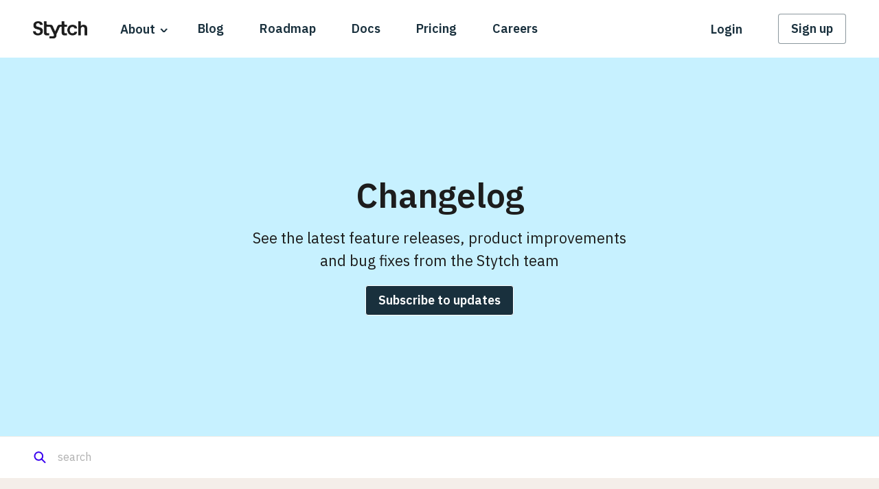

--- FILE ---
content_type: text/html; charset=utf-8
request_url: https://changelog.stytch.com/?date=2023-09-01
body_size: 140339
content:
<!-- Built with LaunchNotes -->
<!DOCTYPE html>
<html>
  <head>
<script type="text/javascript">window.NREUM||(NREUM={});NREUM.info={"beacon":"bam.nr-data.net","errorBeacon":"bam.nr-data.net","licenseKey":"NRJS-d75019f52426a98609c","applicationID":"988270772","transactionName":"IF1ZRhNfCVkESxpHFgFeXlFOUQtbDkxbVAYOV1lGEh8MWwVcTQ==","queueTime":0,"applicationTime":285,"agent":""}</script>
<script type="text/javascript">(window.NREUM||(NREUM={})).init={privacy:{cookies_enabled:true},ajax:{deny_list:["api-iam.intercom.io","bam.nr-data.net"]},feature_flags:["soft_nav"],distributed_tracing:{enabled:true,allowed_origins:["https://app.launchnotes.com"],cors_use_newrelic_header:false,cors_use_tracecontext_headers:false}};(window.NREUM||(NREUM={})).loader_config={agentID:"1120002361",accountID:"2696381",trustKey:"2696381",xpid:"VgAOV1VbCRAJXFlQAAEAUVY=",licenseKey:"NRJS-d75019f52426a98609c",applicationID:"988270772",browserID:"1120002361"};;/*! For license information please see nr-loader-spa-1.308.0.min.js.LICENSE.txt */
(()=>{var e,t,r={384:(e,t,r)=>{"use strict";r.d(t,{NT:()=>a,US:()=>u,Zm:()=>o,bQ:()=>d,dV:()=>c,pV:()=>l});var n=r(6154),i=r(1863),s=r(1910);const a={beacon:"bam.nr-data.net",errorBeacon:"bam.nr-data.net"};function o(){return n.gm.NREUM||(n.gm.NREUM={}),void 0===n.gm.newrelic&&(n.gm.newrelic=n.gm.NREUM),n.gm.NREUM}function c(){let e=o();return e.o||(e.o={ST:n.gm.setTimeout,SI:n.gm.setImmediate||n.gm.setInterval,CT:n.gm.clearTimeout,XHR:n.gm.XMLHttpRequest,REQ:n.gm.Request,EV:n.gm.Event,PR:n.gm.Promise,MO:n.gm.MutationObserver,FETCH:n.gm.fetch,WS:n.gm.WebSocket},(0,s.i)(...Object.values(e.o))),e}function d(e,t){let r=o();r.initializedAgents??={},t.initializedAt={ms:(0,i.t)(),date:new Date},r.initializedAgents[e]=t}function u(e,t){o()[e]=t}function l(){return function(){let e=o();const t=e.info||{};e.info={beacon:a.beacon,errorBeacon:a.errorBeacon,...t}}(),function(){let e=o();const t=e.init||{};e.init={...t}}(),c(),function(){let e=o();const t=e.loader_config||{};e.loader_config={...t}}(),o()}},782:(e,t,r)=>{"use strict";r.d(t,{T:()=>n});const n=r(860).K7.pageViewTiming},860:(e,t,r)=>{"use strict";r.d(t,{$J:()=>u,K7:()=>c,P3:()=>d,XX:()=>i,Yy:()=>o,df:()=>s,qY:()=>n,v4:()=>a});const n="events",i="jserrors",s="browser/blobs",a="rum",o="browser/logs",c={ajax:"ajax",genericEvents:"generic_events",jserrors:i,logging:"logging",metrics:"metrics",pageAction:"page_action",pageViewEvent:"page_view_event",pageViewTiming:"page_view_timing",sessionReplay:"session_replay",sessionTrace:"session_trace",softNav:"soft_navigations",spa:"spa"},d={[c.pageViewEvent]:1,[c.pageViewTiming]:2,[c.metrics]:3,[c.jserrors]:4,[c.spa]:5,[c.ajax]:6,[c.sessionTrace]:7,[c.softNav]:8,[c.sessionReplay]:9,[c.logging]:10,[c.genericEvents]:11},u={[c.pageViewEvent]:a,[c.pageViewTiming]:n,[c.ajax]:n,[c.spa]:n,[c.softNav]:n,[c.metrics]:i,[c.jserrors]:i,[c.sessionTrace]:s,[c.sessionReplay]:s,[c.logging]:o,[c.genericEvents]:"ins"}},944:(e,t,r)=>{"use strict";r.d(t,{R:()=>i});var n=r(3241);function i(e,t){"function"==typeof console.debug&&(console.debug("New Relic Warning: https://github.com/newrelic/newrelic-browser-agent/blob/main/docs/warning-codes.md#".concat(e),t),(0,n.W)({agentIdentifier:null,drained:null,type:"data",name:"warn",feature:"warn",data:{code:e,secondary:t}}))}},993:(e,t,r)=>{"use strict";r.d(t,{A$:()=>s,ET:()=>a,TZ:()=>o,p_:()=>i});var n=r(860);const i={ERROR:"ERROR",WARN:"WARN",INFO:"INFO",DEBUG:"DEBUG",TRACE:"TRACE"},s={OFF:0,ERROR:1,WARN:2,INFO:3,DEBUG:4,TRACE:5},a="log",o=n.K7.logging},1541:(e,t,r)=>{"use strict";r.d(t,{U:()=>i,f:()=>n});const n={MFE:"MFE",BA:"BA"};function i(e,t){if(2!==t?.harvestEndpointVersion)return{};const r=t.agentRef.runtime.appMetadata.agents[0].entityGuid;return e?{"source.id":e.id,"source.name":e.name,"source.type":e.type,"parent.id":e.parent?.id||r,"parent.type":e.parent?.type||n.BA}:{"entity.guid":r,appId:t.agentRef.info.applicationID}}},1687:(e,t,r)=>{"use strict";r.d(t,{Ak:()=>d,Ze:()=>h,x3:()=>u});var n=r(3241),i=r(7836),s=r(3606),a=r(860),o=r(2646);const c={};function d(e,t){const r={staged:!1,priority:a.P3[t]||0};l(e),c[e].get(t)||c[e].set(t,r)}function u(e,t){e&&c[e]&&(c[e].get(t)&&c[e].delete(t),p(e,t,!1),c[e].size&&f(e))}function l(e){if(!e)throw new Error("agentIdentifier required");c[e]||(c[e]=new Map)}function h(e="",t="feature",r=!1){if(l(e),!e||!c[e].get(t)||r)return p(e,t);c[e].get(t).staged=!0,f(e)}function f(e){const t=Array.from(c[e]);t.every(([e,t])=>t.staged)&&(t.sort((e,t)=>e[1].priority-t[1].priority),t.forEach(([t])=>{c[e].delete(t),p(e,t)}))}function p(e,t,r=!0){const a=e?i.ee.get(e):i.ee,c=s.i.handlers;if(!a.aborted&&a.backlog&&c){if((0,n.W)({agentIdentifier:e,type:"lifecycle",name:"drain",feature:t}),r){const e=a.backlog[t],r=c[t];if(r){for(let t=0;e&&t<e.length;++t)g(e[t],r);Object.entries(r).forEach(([e,t])=>{Object.values(t||{}).forEach(t=>{t[0]?.on&&t[0]?.context()instanceof o.y&&t[0].on(e,t[1])})})}}a.isolatedBacklog||delete c[t],a.backlog[t]=null,a.emit("drain-"+t,[])}}function g(e,t){var r=e[1];Object.values(t[r]||{}).forEach(t=>{var r=e[0];if(t[0]===r){var n=t[1],i=e[3],s=e[2];n.apply(i,s)}})}},1738:(e,t,r)=>{"use strict";r.d(t,{U:()=>f,Y:()=>h});var n=r(3241),i=r(9908),s=r(1863),a=r(944),o=r(5701),c=r(3969),d=r(8362),u=r(860),l=r(4261);function h(e,t,r,s){const h=s||r;!h||h[e]&&h[e]!==d.d.prototype[e]||(h[e]=function(){(0,i.p)(c.xV,["API/"+e+"/called"],void 0,u.K7.metrics,r.ee),(0,n.W)({agentIdentifier:r.agentIdentifier,drained:!!o.B?.[r.agentIdentifier],type:"data",name:"api",feature:l.Pl+e,data:{}});try{return t.apply(this,arguments)}catch(e){(0,a.R)(23,e)}})}function f(e,t,r,n,a){const o=e.info;null===r?delete o.jsAttributes[t]:o.jsAttributes[t]=r,(a||null===r)&&(0,i.p)(l.Pl+n,[(0,s.t)(),t,r],void 0,"session",e.ee)}},1741:(e,t,r)=>{"use strict";r.d(t,{W:()=>s});var n=r(944),i=r(4261);class s{#e(e,...t){if(this[e]!==s.prototype[e])return this[e](...t);(0,n.R)(35,e)}addPageAction(e,t){return this.#e(i.hG,e,t)}register(e){return this.#e(i.eY,e)}recordCustomEvent(e,t){return this.#e(i.fF,e,t)}setPageViewName(e,t){return this.#e(i.Fw,e,t)}setCustomAttribute(e,t,r){return this.#e(i.cD,e,t,r)}noticeError(e,t){return this.#e(i.o5,e,t)}setUserId(e,t=!1){return this.#e(i.Dl,e,t)}setApplicationVersion(e){return this.#e(i.nb,e)}setErrorHandler(e){return this.#e(i.bt,e)}addRelease(e,t){return this.#e(i.k6,e,t)}log(e,t){return this.#e(i.$9,e,t)}start(){return this.#e(i.d3)}finished(e){return this.#e(i.BL,e)}recordReplay(){return this.#e(i.CH)}pauseReplay(){return this.#e(i.Tb)}addToTrace(e){return this.#e(i.U2,e)}setCurrentRouteName(e){return this.#e(i.PA,e)}interaction(e){return this.#e(i.dT,e)}wrapLogger(e,t,r){return this.#e(i.Wb,e,t,r)}measure(e,t){return this.#e(i.V1,e,t)}consent(e){return this.#e(i.Pv,e)}}},1863:(e,t,r)=>{"use strict";function n(){return Math.floor(performance.now())}r.d(t,{t:()=>n})},1910:(e,t,r)=>{"use strict";r.d(t,{i:()=>s});var n=r(944);const i=new Map;function s(...e){return e.every(e=>{if(i.has(e))return i.get(e);const t="function"==typeof e?e.toString():"",r=t.includes("[native code]"),s=t.includes("nrWrapper");return r||s||(0,n.R)(64,e?.name||t),i.set(e,r),r})}},2555:(e,t,r)=>{"use strict";r.d(t,{D:()=>o,f:()=>a});var n=r(384),i=r(8122);const s={beacon:n.NT.beacon,errorBeacon:n.NT.errorBeacon,licenseKey:void 0,applicationID:void 0,sa:void 0,queueTime:void 0,applicationTime:void 0,ttGuid:void 0,user:void 0,account:void 0,product:void 0,extra:void 0,jsAttributes:{},userAttributes:void 0,atts:void 0,transactionName:void 0,tNamePlain:void 0};function a(e){try{return!!e.licenseKey&&!!e.errorBeacon&&!!e.applicationID}catch(e){return!1}}const o=e=>(0,i.a)(e,s)},2614:(e,t,r)=>{"use strict";r.d(t,{BB:()=>a,H3:()=>n,g:()=>d,iL:()=>c,tS:()=>o,uh:()=>i,wk:()=>s});const n="NRBA",i="SESSION",s=144e5,a=18e5,o={STARTED:"session-started",PAUSE:"session-pause",RESET:"session-reset",RESUME:"session-resume",UPDATE:"session-update"},c={SAME_TAB:"same-tab",CROSS_TAB:"cross-tab"},d={OFF:0,FULL:1,ERROR:2}},2646:(e,t,r)=>{"use strict";r.d(t,{y:()=>n});class n{constructor(e){this.contextId=e}}},2843:(e,t,r)=>{"use strict";r.d(t,{G:()=>s,u:()=>i});var n=r(3878);function i(e,t=!1,r,i){(0,n.DD)("visibilitychange",function(){if(t)return void("hidden"===document.visibilityState&&e());e(document.visibilityState)},r,i)}function s(e,t,r){(0,n.sp)("pagehide",e,t,r)}},3241:(e,t,r)=>{"use strict";r.d(t,{W:()=>s});var n=r(6154);const i="newrelic";function s(e={}){try{n.gm.dispatchEvent(new CustomEvent(i,{detail:e}))}catch(e){}}},3304:(e,t,r)=>{"use strict";r.d(t,{A:()=>s});var n=r(7836);const i=()=>{const e=new WeakSet;return(t,r)=>{if("object"==typeof r&&null!==r){if(e.has(r))return;e.add(r)}return r}};function s(e){try{return JSON.stringify(e,i())??""}catch(e){try{n.ee.emit("internal-error",[e])}catch(e){}return""}}},3333:(e,t,r)=>{"use strict";r.d(t,{$v:()=>u,TZ:()=>n,Xh:()=>c,Zp:()=>i,kd:()=>d,mq:()=>o,nf:()=>a,qN:()=>s});const n=r(860).K7.genericEvents,i=["auxclick","click","copy","keydown","paste","scrollend"],s=["focus","blur"],a=4,o=1e3,c=2e3,d=["PageAction","UserAction","BrowserPerformance"],u={RESOURCES:"experimental.resources",REGISTER:"register"}},3434:(e,t,r)=>{"use strict";r.d(t,{Jt:()=>s,YM:()=>d});var n=r(7836),i=r(5607);const s="nr@original:".concat(i.W),a=50;var o=Object.prototype.hasOwnProperty,c=!1;function d(e,t){return e||(e=n.ee),r.inPlace=function(e,t,n,i,s){n||(n="");const a="-"===n.charAt(0);for(let o=0;o<t.length;o++){const c=t[o],d=e[c];l(d)||(e[c]=r(d,a?c+n:n,i,c,s))}},r.flag=s,r;function r(t,r,n,c,d){return l(t)?t:(r||(r=""),nrWrapper[s]=t,function(e,t,r){if(Object.defineProperty&&Object.keys)try{return Object.keys(e).forEach(function(r){Object.defineProperty(t,r,{get:function(){return e[r]},set:function(t){return e[r]=t,t}})}),t}catch(e){u([e],r)}for(var n in e)o.call(e,n)&&(t[n]=e[n])}(t,nrWrapper,e),nrWrapper);function nrWrapper(){var s,o,l,h;let f;try{o=this,s=[...arguments],l="function"==typeof n?n(s,o):n||{}}catch(t){u([t,"",[s,o,c],l],e)}i(r+"start",[s,o,c],l,d);const p=performance.now();let g;try{return h=t.apply(o,s),g=performance.now(),h}catch(e){throw g=performance.now(),i(r+"err",[s,o,e],l,d),f=e,f}finally{const e=g-p,t={start:p,end:g,duration:e,isLongTask:e>=a,methodName:c,thrownError:f};t.isLongTask&&i("long-task",[t,o],l,d),i(r+"end",[s,o,h],l,d)}}}function i(r,n,i,s){if(!c||t){var a=c;c=!0;try{e.emit(r,n,i,t,s)}catch(t){u([t,r,n,i],e)}c=a}}}function u(e,t){t||(t=n.ee);try{t.emit("internal-error",e)}catch(e){}}function l(e){return!(e&&"function"==typeof e&&e.apply&&!e[s])}},3606:(e,t,r)=>{"use strict";r.d(t,{i:()=>s});var n=r(9908);s.on=a;var i=s.handlers={};function s(e,t,r,s){a(s||n.d,i,e,t,r)}function a(e,t,r,i,s){s||(s="feature"),e||(e=n.d);var a=t[s]=t[s]||{};(a[r]=a[r]||[]).push([e,i])}},3738:(e,t,r)=>{"use strict";r.d(t,{He:()=>i,Kp:()=>o,Lc:()=>d,Rz:()=>u,TZ:()=>n,bD:()=>s,d3:()=>a,jx:()=>l,sl:()=>h,uP:()=>c});const n=r(860).K7.sessionTrace,i="bstResource",s="resource",a="-start",o="-end",c="fn"+a,d="fn"+o,u="pushState",l=1e3,h=3e4},3785:(e,t,r)=>{"use strict";r.d(t,{R:()=>c,b:()=>d});var n=r(9908),i=r(1863),s=r(860),a=r(3969),o=r(993);function c(e,t,r={},c=o.p_.INFO,d=!0,u,l=(0,i.t)()){(0,n.p)(a.xV,["API/logging/".concat(c.toLowerCase(),"/called")],void 0,s.K7.metrics,e),(0,n.p)(o.ET,[l,t,r,c,d,u],void 0,s.K7.logging,e)}function d(e){return"string"==typeof e&&Object.values(o.p_).some(t=>t===e.toUpperCase().trim())}},3878:(e,t,r)=>{"use strict";function n(e,t){return{capture:e,passive:!1,signal:t}}function i(e,t,r=!1,i){window.addEventListener(e,t,n(r,i))}function s(e,t,r=!1,i){document.addEventListener(e,t,n(r,i))}r.d(t,{DD:()=>s,jT:()=>n,sp:()=>i})},3962:(e,t,r)=>{"use strict";r.d(t,{AM:()=>a,O2:()=>l,OV:()=>s,Qu:()=>h,TZ:()=>c,ih:()=>f,pP:()=>o,t1:()=>u,tC:()=>i,wD:()=>d});var n=r(860);const i=["click","keydown","submit"],s="popstate",a="api",o="initialPageLoad",c=n.K7.softNav,d=5e3,u=500,l={INITIAL_PAGE_LOAD:"",ROUTE_CHANGE:1,UNSPECIFIED:2},h={INTERACTION:1,AJAX:2,CUSTOM_END:3,CUSTOM_TRACER:4},f={IP:"in progress",PF:"pending finish",FIN:"finished",CAN:"cancelled"}},3969:(e,t,r)=>{"use strict";r.d(t,{TZ:()=>n,XG:()=>o,rs:()=>i,xV:()=>a,z_:()=>s});const n=r(860).K7.metrics,i="sm",s="cm",a="storeSupportabilityMetrics",o="storeEventMetrics"},4234:(e,t,r)=>{"use strict";r.d(t,{W:()=>s});var n=r(7836),i=r(1687);class s{constructor(e,t){this.agentIdentifier=e,this.ee=n.ee.get(e),this.featureName=t,this.blocked=!1}deregisterDrain(){(0,i.x3)(this.agentIdentifier,this.featureName)}}},4261:(e,t,r)=>{"use strict";r.d(t,{$9:()=>u,BL:()=>c,CH:()=>p,Dl:()=>R,Fw:()=>w,PA:()=>v,Pl:()=>n,Pv:()=>A,Tb:()=>h,U2:()=>a,V1:()=>E,Wb:()=>T,bt:()=>y,cD:()=>b,d3:()=>x,dT:()=>d,eY:()=>g,fF:()=>f,hG:()=>s,hw:()=>i,k6:()=>o,nb:()=>m,o5:()=>l});const n="api-",i=n+"ixn-",s="addPageAction",a="addToTrace",o="addRelease",c="finished",d="interaction",u="log",l="noticeError",h="pauseReplay",f="recordCustomEvent",p="recordReplay",g="register",m="setApplicationVersion",v="setCurrentRouteName",b="setCustomAttribute",y="setErrorHandler",w="setPageViewName",R="setUserId",x="start",T="wrapLogger",E="measure",A="consent"},5205:(e,t,r)=>{"use strict";r.d(t,{j:()=>S});var n=r(384),i=r(1741);var s=r(2555),a=r(3333);const o=e=>{if(!e||"string"!=typeof e)return!1;try{document.createDocumentFragment().querySelector(e)}catch{return!1}return!0};var c=r(2614),d=r(944),u=r(8122);const l="[data-nr-mask]",h=e=>(0,u.a)(e,(()=>{const e={feature_flags:[],experimental:{allow_registered_children:!1,resources:!1},mask_selector:"*",block_selector:"[data-nr-block]",mask_input_options:{color:!1,date:!1,"datetime-local":!1,email:!1,month:!1,number:!1,range:!1,search:!1,tel:!1,text:!1,time:!1,url:!1,week:!1,textarea:!1,select:!1,password:!0}};return{ajax:{deny_list:void 0,block_internal:!0,enabled:!0,autoStart:!0},api:{get allow_registered_children(){return e.feature_flags.includes(a.$v.REGISTER)||e.experimental.allow_registered_children},set allow_registered_children(t){e.experimental.allow_registered_children=t},duplicate_registered_data:!1},browser_consent_mode:{enabled:!1},distributed_tracing:{enabled:void 0,exclude_newrelic_header:void 0,cors_use_newrelic_header:void 0,cors_use_tracecontext_headers:void 0,allowed_origins:void 0},get feature_flags(){return e.feature_flags},set feature_flags(t){e.feature_flags=t},generic_events:{enabled:!0,autoStart:!0},harvest:{interval:30},jserrors:{enabled:!0,autoStart:!0},logging:{enabled:!0,autoStart:!0},metrics:{enabled:!0,autoStart:!0},obfuscate:void 0,page_action:{enabled:!0},page_view_event:{enabled:!0,autoStart:!0},page_view_timing:{enabled:!0,autoStart:!0},performance:{capture_marks:!1,capture_measures:!1,capture_detail:!0,resources:{get enabled(){return e.feature_flags.includes(a.$v.RESOURCES)||e.experimental.resources},set enabled(t){e.experimental.resources=t},asset_types:[],first_party_domains:[],ignore_newrelic:!0}},privacy:{cookies_enabled:!0},proxy:{assets:void 0,beacon:void 0},session:{expiresMs:c.wk,inactiveMs:c.BB},session_replay:{autoStart:!0,enabled:!1,preload:!1,sampling_rate:10,error_sampling_rate:100,collect_fonts:!1,inline_images:!1,fix_stylesheets:!0,mask_all_inputs:!0,get mask_text_selector(){return e.mask_selector},set mask_text_selector(t){o(t)?e.mask_selector="".concat(t,",").concat(l):""===t||null===t?e.mask_selector=l:(0,d.R)(5,t)},get block_class(){return"nr-block"},get ignore_class(){return"nr-ignore"},get mask_text_class(){return"nr-mask"},get block_selector(){return e.block_selector},set block_selector(t){o(t)?e.block_selector+=",".concat(t):""!==t&&(0,d.R)(6,t)},get mask_input_options(){return e.mask_input_options},set mask_input_options(t){t&&"object"==typeof t?e.mask_input_options={...t,password:!0}:(0,d.R)(7,t)}},session_trace:{enabled:!0,autoStart:!0},soft_navigations:{enabled:!0,autoStart:!0},spa:{enabled:!0,autoStart:!0},ssl:void 0,user_actions:{enabled:!0,elementAttributes:["id","className","tagName","type"]}}})());var f=r(6154),p=r(9324);let g=0;const m={buildEnv:p.F3,distMethod:p.Xs,version:p.xv,originTime:f.WN},v={consented:!1},b={appMetadata:{},get consented(){return this.session?.state?.consent||v.consented},set consented(e){v.consented=e},customTransaction:void 0,denyList:void 0,disabled:!1,harvester:void 0,isolatedBacklog:!1,isRecording:!1,loaderType:void 0,maxBytes:3e4,obfuscator:void 0,onerror:void 0,ptid:void 0,releaseIds:{},session:void 0,timeKeeper:void 0,registeredEntities:[],jsAttributesMetadata:{bytes:0},get harvestCount(){return++g}},y=e=>{const t=(0,u.a)(e,b),r=Object.keys(m).reduce((e,t)=>(e[t]={value:m[t],writable:!1,configurable:!0,enumerable:!0},e),{});return Object.defineProperties(t,r)};var w=r(5701);const R=e=>{const t=e.startsWith("http");e+="/",r.p=t?e:"https://"+e};var x=r(7836),T=r(3241);const E={accountID:void 0,trustKey:void 0,agentID:void 0,licenseKey:void 0,applicationID:void 0,xpid:void 0},A=e=>(0,u.a)(e,E),_=new Set;function S(e,t={},r,a){let{init:o,info:c,loader_config:d,runtime:u={},exposed:l=!0}=t;if(!c){const e=(0,n.pV)();o=e.init,c=e.info,d=e.loader_config}e.init=h(o||{}),e.loader_config=A(d||{}),c.jsAttributes??={},f.bv&&(c.jsAttributes.isWorker=!0),e.info=(0,s.D)(c);const p=e.init,g=[c.beacon,c.errorBeacon];_.has(e.agentIdentifier)||(p.proxy.assets&&(R(p.proxy.assets),g.push(p.proxy.assets)),p.proxy.beacon&&g.push(p.proxy.beacon),e.beacons=[...g],function(e){const t=(0,n.pV)();Object.getOwnPropertyNames(i.W.prototype).forEach(r=>{const n=i.W.prototype[r];if("function"!=typeof n||"constructor"===n)return;let s=t[r];e[r]&&!1!==e.exposed&&"micro-agent"!==e.runtime?.loaderType&&(t[r]=(...t)=>{const n=e[r](...t);return s?s(...t):n})})}(e),(0,n.US)("activatedFeatures",w.B)),u.denyList=[...p.ajax.deny_list||[],...p.ajax.block_internal?g:[]],u.ptid=e.agentIdentifier,u.loaderType=r,e.runtime=y(u),_.has(e.agentIdentifier)||(e.ee=x.ee.get(e.agentIdentifier),e.exposed=l,(0,T.W)({agentIdentifier:e.agentIdentifier,drained:!!w.B?.[e.agentIdentifier],type:"lifecycle",name:"initialize",feature:void 0,data:e.config})),_.add(e.agentIdentifier)}},5270:(e,t,r)=>{"use strict";r.d(t,{Aw:()=>a,SR:()=>s,rF:()=>o});var n=r(384),i=r(7767);function s(e){return!!(0,n.dV)().o.MO&&(0,i.V)(e)&&!0===e?.session_trace.enabled}function a(e){return!0===e?.session_replay.preload&&s(e)}function o(e,t){try{if("string"==typeof t?.type){if("password"===t.type.toLowerCase())return"*".repeat(e?.length||0);if(void 0!==t?.dataset?.nrUnmask||t?.classList?.contains("nr-unmask"))return e}}catch(e){}return"string"==typeof e?e.replace(/[\S]/g,"*"):"*".repeat(e?.length||0)}},5289:(e,t,r)=>{"use strict";r.d(t,{GG:()=>a,Qr:()=>c,sB:()=>o});var n=r(3878),i=r(6389);function s(){return"undefined"==typeof document||"complete"===document.readyState}function a(e,t){if(s())return e();const r=(0,i.J)(e),a=setInterval(()=>{s()&&(clearInterval(a),r())},500);(0,n.sp)("load",r,t)}function o(e){if(s())return e();(0,n.DD)("DOMContentLoaded",e)}function c(e){if(s())return e();(0,n.sp)("popstate",e)}},5607:(e,t,r)=>{"use strict";r.d(t,{W:()=>n});const n=(0,r(9566).bz)()},5701:(e,t,r)=>{"use strict";r.d(t,{B:()=>s,t:()=>a});var n=r(3241);const i=new Set,s={};function a(e,t){const r=t.agentIdentifier;s[r]??={},e&&"object"==typeof e&&(i.has(r)||(t.ee.emit("rumresp",[e]),s[r]=e,i.add(r),(0,n.W)({agentIdentifier:r,loaded:!0,drained:!0,type:"lifecycle",name:"load",feature:void 0,data:e})))}},6154:(e,t,r)=>{"use strict";r.d(t,{OF:()=>d,RI:()=>i,WN:()=>h,bv:()=>s,eN:()=>f,gm:()=>a,lR:()=>l,m:()=>c,mw:()=>o,sb:()=>u});var n=r(1863);const i="undefined"!=typeof window&&!!window.document,s="undefined"!=typeof WorkerGlobalScope&&("undefined"!=typeof self&&self instanceof WorkerGlobalScope&&self.navigator instanceof WorkerNavigator||"undefined"!=typeof globalThis&&globalThis instanceof WorkerGlobalScope&&globalThis.navigator instanceof WorkerNavigator),a=i?window:"undefined"!=typeof WorkerGlobalScope&&("undefined"!=typeof self&&self instanceof WorkerGlobalScope&&self||"undefined"!=typeof globalThis&&globalThis instanceof WorkerGlobalScope&&globalThis),o=Boolean("hidden"===a?.document?.visibilityState),c=""+a?.location,d=/iPad|iPhone|iPod/.test(a.navigator?.userAgent),u=d&&"undefined"==typeof SharedWorker,l=(()=>{const e=a.navigator?.userAgent?.match(/Firefox[/\s](\d+\.\d+)/);return Array.isArray(e)&&e.length>=2?+e[1]:0})(),h=Date.now()-(0,n.t)(),f=()=>"undefined"!=typeof PerformanceNavigationTiming&&a?.performance?.getEntriesByType("navigation")?.[0]?.responseStart},6344:(e,t,r)=>{"use strict";r.d(t,{BB:()=>u,Qb:()=>l,TZ:()=>i,Ug:()=>a,Vh:()=>s,_s:()=>o,bc:()=>d,yP:()=>c});var n=r(2614);const i=r(860).K7.sessionReplay,s="errorDuringReplay",a=.12,o={DomContentLoaded:0,Load:1,FullSnapshot:2,IncrementalSnapshot:3,Meta:4,Custom:5},c={[n.g.ERROR]:15e3,[n.g.FULL]:3e5,[n.g.OFF]:0},d={RESET:{message:"Session was reset",sm:"Reset"},IMPORT:{message:"Recorder failed to import",sm:"Import"},TOO_MANY:{message:"429: Too Many Requests",sm:"Too-Many"},TOO_BIG:{message:"Payload was too large",sm:"Too-Big"},CROSS_TAB:{message:"Session Entity was set to OFF on another tab",sm:"Cross-Tab"},ENTITLEMENTS:{message:"Session Replay is not allowed and will not be started",sm:"Entitlement"}},u=5e3,l={API:"api",RESUME:"resume",SWITCH_TO_FULL:"switchToFull",INITIALIZE:"initialize",PRELOAD:"preload"}},6389:(e,t,r)=>{"use strict";function n(e,t=500,r={}){const n=r?.leading||!1;let i;return(...r)=>{n&&void 0===i&&(e.apply(this,r),i=setTimeout(()=>{i=clearTimeout(i)},t)),n||(clearTimeout(i),i=setTimeout(()=>{e.apply(this,r)},t))}}function i(e){let t=!1;return(...r)=>{t||(t=!0,e.apply(this,r))}}r.d(t,{J:()=>i,s:()=>n})},6630:(e,t,r)=>{"use strict";r.d(t,{T:()=>n});const n=r(860).K7.pageViewEvent},6774:(e,t,r)=>{"use strict";r.d(t,{T:()=>n});const n=r(860).K7.jserrors},7295:(e,t,r)=>{"use strict";r.d(t,{Xv:()=>a,gX:()=>i,iW:()=>s});var n=[];function i(e){if(!e||s(e))return!1;if(0===n.length)return!0;if("*"===n[0].hostname)return!1;for(var t=0;t<n.length;t++){var r=n[t];if(r.hostname.test(e.hostname)&&r.pathname.test(e.pathname))return!1}return!0}function s(e){return void 0===e.hostname}function a(e){if(n=[],e&&e.length)for(var t=0;t<e.length;t++){let r=e[t];if(!r)continue;if("*"===r)return void(n=[{hostname:"*"}]);0===r.indexOf("http://")?r=r.substring(7):0===r.indexOf("https://")&&(r=r.substring(8));const i=r.indexOf("/");let s,a;i>0?(s=r.substring(0,i),a=r.substring(i)):(s=r,a="*");let[c]=s.split(":");n.push({hostname:o(c),pathname:o(a,!0)})}}function o(e,t=!1){const r=e.replace(/[.+?^${}()|[\]\\]/g,e=>"\\"+e).replace(/\*/g,".*?");return new RegExp((t?"^":"")+r+"$")}},7485:(e,t,r)=>{"use strict";r.d(t,{D:()=>i});var n=r(6154);function i(e){if(0===(e||"").indexOf("data:"))return{protocol:"data"};try{const t=new URL(e,location.href),r={port:t.port,hostname:t.hostname,pathname:t.pathname,search:t.search,protocol:t.protocol.slice(0,t.protocol.indexOf(":")),sameOrigin:t.protocol===n.gm?.location?.protocol&&t.host===n.gm?.location?.host};return r.port&&""!==r.port||("http:"===t.protocol&&(r.port="80"),"https:"===t.protocol&&(r.port="443")),r.pathname&&""!==r.pathname?r.pathname.startsWith("/")||(r.pathname="/".concat(r.pathname)):r.pathname="/",r}catch(e){return{}}}},7699:(e,t,r)=>{"use strict";r.d(t,{It:()=>s,KC:()=>o,No:()=>i,qh:()=>a});var n=r(860);const i=16e3,s=1e6,a="SESSION_ERROR",o={[n.K7.logging]:!0,[n.K7.genericEvents]:!1,[n.K7.jserrors]:!1,[n.K7.ajax]:!1}},7767:(e,t,r)=>{"use strict";r.d(t,{V:()=>i});var n=r(6154);const i=e=>n.RI&&!0===e?.privacy.cookies_enabled},7836:(e,t,r)=>{"use strict";r.d(t,{P:()=>o,ee:()=>c});var n=r(384),i=r(8990),s=r(2646),a=r(5607);const o="nr@context:".concat(a.W),c=function e(t,r){var n={},a={},u={},l=!1;try{l=16===r.length&&d.initializedAgents?.[r]?.runtime.isolatedBacklog}catch(e){}var h={on:p,addEventListener:p,removeEventListener:function(e,t){var r=n[e];if(!r)return;for(var i=0;i<r.length;i++)r[i]===t&&r.splice(i,1)},emit:function(e,r,n,i,s){!1!==s&&(s=!0);if(c.aborted&&!i)return;t&&s&&t.emit(e,r,n);var o=f(n);g(e).forEach(e=>{e.apply(o,r)});var d=v()[a[e]];d&&d.push([h,e,r,o]);return o},get:m,listeners:g,context:f,buffer:function(e,t){const r=v();if(t=t||"feature",h.aborted)return;Object.entries(e||{}).forEach(([e,n])=>{a[n]=t,t in r||(r[t]=[])})},abort:function(){h._aborted=!0,Object.keys(h.backlog).forEach(e=>{delete h.backlog[e]})},isBuffering:function(e){return!!v()[a[e]]},debugId:r,backlog:l?{}:t&&"object"==typeof t.backlog?t.backlog:{},isolatedBacklog:l};return Object.defineProperty(h,"aborted",{get:()=>{let e=h._aborted||!1;return e||(t&&(e=t.aborted),e)}}),h;function f(e){return e&&e instanceof s.y?e:e?(0,i.I)(e,o,()=>new s.y(o)):new s.y(o)}function p(e,t){n[e]=g(e).concat(t)}function g(e){return n[e]||[]}function m(t){return u[t]=u[t]||e(h,t)}function v(){return h.backlog}}(void 0,"globalEE"),d=(0,n.Zm)();d.ee||(d.ee=c)},8122:(e,t,r)=>{"use strict";r.d(t,{a:()=>i});var n=r(944);function i(e,t){try{if(!e||"object"!=typeof e)return(0,n.R)(3);if(!t||"object"!=typeof t)return(0,n.R)(4);const r=Object.create(Object.getPrototypeOf(t),Object.getOwnPropertyDescriptors(t)),s=0===Object.keys(r).length?e:r;for(let a in s)if(void 0!==e[a])try{if(null===e[a]){r[a]=null;continue}Array.isArray(e[a])&&Array.isArray(t[a])?r[a]=Array.from(new Set([...e[a],...t[a]])):"object"==typeof e[a]&&"object"==typeof t[a]?r[a]=i(e[a],t[a]):r[a]=e[a]}catch(e){r[a]||(0,n.R)(1,e)}return r}catch(e){(0,n.R)(2,e)}}},8139:(e,t,r)=>{"use strict";r.d(t,{u:()=>h});var n=r(7836),i=r(3434),s=r(8990),a=r(6154);const o={},c=a.gm.XMLHttpRequest,d="addEventListener",u="removeEventListener",l="nr@wrapped:".concat(n.P);function h(e){var t=function(e){return(e||n.ee).get("events")}(e);if(o[t.debugId]++)return t;o[t.debugId]=1;var r=(0,i.YM)(t,!0);function h(e){r.inPlace(e,[d,u],"-",p)}function p(e,t){return e[1]}return"getPrototypeOf"in Object&&(a.RI&&f(document,h),c&&f(c.prototype,h),f(a.gm,h)),t.on(d+"-start",function(e,t){var n=e[1];if(null!==n&&("function"==typeof n||"object"==typeof n)&&"newrelic"!==e[0]){var i=(0,s.I)(n,l,function(){var e={object:function(){if("function"!=typeof n.handleEvent)return;return n.handleEvent.apply(n,arguments)},function:n}[typeof n];return e?r(e,"fn-",null,e.name||"anonymous"):n});this.wrapped=e[1]=i}}),t.on(u+"-start",function(e){e[1]=this.wrapped||e[1]}),t}function f(e,t,...r){let n=e;for(;"object"==typeof n&&!Object.prototype.hasOwnProperty.call(n,d);)n=Object.getPrototypeOf(n);n&&t(n,...r)}},8362:(e,t,r)=>{"use strict";r.d(t,{d:()=>s});var n=r(9566),i=r(1741);class s extends i.W{agentIdentifier=(0,n.LA)(16)}},8374:(e,t,r)=>{r.nc=(()=>{try{return document?.currentScript?.nonce}catch(e){}return""})()},8990:(e,t,r)=>{"use strict";r.d(t,{I:()=>i});var n=Object.prototype.hasOwnProperty;function i(e,t,r){if(n.call(e,t))return e[t];var i=r();if(Object.defineProperty&&Object.keys)try{return Object.defineProperty(e,t,{value:i,writable:!0,enumerable:!1}),i}catch(e){}return e[t]=i,i}},9119:(e,t,r)=>{"use strict";r.d(t,{L:()=>s});var n=/([^?#]*)[^#]*(#[^?]*|$).*/,i=/([^?#]*)().*/;function s(e,t){return e?e.replace(t?n:i,"$1$2"):e}},9300:(e,t,r)=>{"use strict";r.d(t,{T:()=>n});const n=r(860).K7.ajax},9324:(e,t,r)=>{"use strict";r.d(t,{AJ:()=>a,F3:()=>i,Xs:()=>s,Yq:()=>o,xv:()=>n});const n="1.308.0",i="PROD",s="CDN",a="@newrelic/rrweb",o="1.0.1"},9566:(e,t,r)=>{"use strict";r.d(t,{LA:()=>o,ZF:()=>c,bz:()=>a,el:()=>d});var n=r(6154);const i="xxxxxxxx-xxxx-4xxx-yxxx-xxxxxxxxxxxx";function s(e,t){return e?15&e[t]:16*Math.random()|0}function a(){const e=n.gm?.crypto||n.gm?.msCrypto;let t,r=0;return e&&e.getRandomValues&&(t=e.getRandomValues(new Uint8Array(30))),i.split("").map(e=>"x"===e?s(t,r++).toString(16):"y"===e?(3&s()|8).toString(16):e).join("")}function o(e){const t=n.gm?.crypto||n.gm?.msCrypto;let r,i=0;t&&t.getRandomValues&&(r=t.getRandomValues(new Uint8Array(e)));const a=[];for(var o=0;o<e;o++)a.push(s(r,i++).toString(16));return a.join("")}function c(){return o(16)}function d(){return o(32)}},9908:(e,t,r)=>{"use strict";r.d(t,{d:()=>n,p:()=>i});var n=r(7836).ee.get("handle");function i(e,t,r,i,s){s?(s.buffer([e],i),s.emit(e,t,r)):(n.buffer([e],i),n.emit(e,t,r))}}},n={};function i(e){var t=n[e];if(void 0!==t)return t.exports;var s=n[e]={exports:{}};return r[e](s,s.exports,i),s.exports}i.m=r,i.d=(e,t)=>{for(var r in t)i.o(t,r)&&!i.o(e,r)&&Object.defineProperty(e,r,{enumerable:!0,get:t[r]})},i.f={},i.e=e=>Promise.all(Object.keys(i.f).reduce((t,r)=>(i.f[r](e,t),t),[])),i.u=e=>({212:"nr-spa-compressor",249:"nr-spa-recorder",478:"nr-spa"}[e]+"-1.308.0.min.js"),i.o=(e,t)=>Object.prototype.hasOwnProperty.call(e,t),e={},t="NRBA-1.308.0.PROD:",i.l=(r,n,s,a)=>{if(e[r])e[r].push(n);else{var o,c;if(void 0!==s)for(var d=document.getElementsByTagName("script"),u=0;u<d.length;u++){var l=d[u];if(l.getAttribute("src")==r||l.getAttribute("data-webpack")==t+s){o=l;break}}if(!o){c=!0;var h={478:"sha512-RSfSVnmHk59T/uIPbdSE0LPeqcEdF4/+XhfJdBuccH5rYMOEZDhFdtnh6X6nJk7hGpzHd9Ujhsy7lZEz/ORYCQ==",249:"sha512-ehJXhmntm85NSqW4MkhfQqmeKFulra3klDyY0OPDUE+sQ3GokHlPh1pmAzuNy//3j4ac6lzIbmXLvGQBMYmrkg==",212:"sha512-B9h4CR46ndKRgMBcK+j67uSR2RCnJfGefU+A7FrgR/k42ovXy5x/MAVFiSvFxuVeEk/pNLgvYGMp1cBSK/G6Fg=="};(o=document.createElement("script")).charset="utf-8",i.nc&&o.setAttribute("nonce",i.nc),o.setAttribute("data-webpack",t+s),o.src=r,0!==o.src.indexOf(window.location.origin+"/")&&(o.crossOrigin="anonymous"),h[a]&&(o.integrity=h[a])}e[r]=[n];var f=(t,n)=>{o.onerror=o.onload=null,clearTimeout(p);var i=e[r];if(delete e[r],o.parentNode&&o.parentNode.removeChild(o),i&&i.forEach(e=>e(n)),t)return t(n)},p=setTimeout(f.bind(null,void 0,{type:"timeout",target:o}),12e4);o.onerror=f.bind(null,o.onerror),o.onload=f.bind(null,o.onload),c&&document.head.appendChild(o)}},i.r=e=>{"undefined"!=typeof Symbol&&Symbol.toStringTag&&Object.defineProperty(e,Symbol.toStringTag,{value:"Module"}),Object.defineProperty(e,"__esModule",{value:!0})},i.p="https://js-agent.newrelic.com/",(()=>{var e={38:0,788:0};i.f.j=(t,r)=>{var n=i.o(e,t)?e[t]:void 0;if(0!==n)if(n)r.push(n[2]);else{var s=new Promise((r,i)=>n=e[t]=[r,i]);r.push(n[2]=s);var a=i.p+i.u(t),o=new Error;i.l(a,r=>{if(i.o(e,t)&&(0!==(n=e[t])&&(e[t]=void 0),n)){var s=r&&("load"===r.type?"missing":r.type),a=r&&r.target&&r.target.src;o.message="Loading chunk "+t+" failed: ("+s+": "+a+")",o.name="ChunkLoadError",o.type=s,o.request=a,n[1](o)}},"chunk-"+t,t)}};var t=(t,r)=>{var n,s,[a,o,c]=r,d=0;if(a.some(t=>0!==e[t])){for(n in o)i.o(o,n)&&(i.m[n]=o[n]);if(c)c(i)}for(t&&t(r);d<a.length;d++)s=a[d],i.o(e,s)&&e[s]&&e[s][0](),e[s]=0},r=self["webpackChunk:NRBA-1.308.0.PROD"]=self["webpackChunk:NRBA-1.308.0.PROD"]||[];r.forEach(t.bind(null,0)),r.push=t.bind(null,r.push.bind(r))})(),(()=>{"use strict";i(8374);var e=i(8362),t=i(860);const r=Object.values(t.K7);var n=i(5205);var s=i(9908),a=i(1863),o=i(4261),c=i(1738);var d=i(1687),u=i(4234),l=i(5289),h=i(6154),f=i(944),p=i(5270),g=i(7767),m=i(6389),v=i(7699);class b extends u.W{constructor(e,t){super(e.agentIdentifier,t),this.agentRef=e,this.abortHandler=void 0,this.featAggregate=void 0,this.loadedSuccessfully=void 0,this.onAggregateImported=new Promise(e=>{this.loadedSuccessfully=e}),this.deferred=Promise.resolve(),!1===e.init[this.featureName].autoStart?this.deferred=new Promise((t,r)=>{this.ee.on("manual-start-all",(0,m.J)(()=>{(0,d.Ak)(e.agentIdentifier,this.featureName),t()}))}):(0,d.Ak)(e.agentIdentifier,t)}importAggregator(e,t,r={}){if(this.featAggregate)return;const n=async()=>{let n;await this.deferred;try{if((0,g.V)(e.init)){const{setupAgentSession:t}=await i.e(478).then(i.bind(i,8766));n=t(e)}}catch(e){(0,f.R)(20,e),this.ee.emit("internal-error",[e]),(0,s.p)(v.qh,[e],void 0,this.featureName,this.ee)}try{if(!this.#t(this.featureName,n,e.init))return(0,d.Ze)(this.agentIdentifier,this.featureName),void this.loadedSuccessfully(!1);const{Aggregate:i}=await t();this.featAggregate=new i(e,r),e.runtime.harvester.initializedAggregates.push(this.featAggregate),this.loadedSuccessfully(!0)}catch(e){(0,f.R)(34,e),this.abortHandler?.(),(0,d.Ze)(this.agentIdentifier,this.featureName,!0),this.loadedSuccessfully(!1),this.ee&&this.ee.abort()}};h.RI?(0,l.GG)(()=>n(),!0):n()}#t(e,r,n){if(this.blocked)return!1;switch(e){case t.K7.sessionReplay:return(0,p.SR)(n)&&!!r;case t.K7.sessionTrace:return!!r;default:return!0}}}var y=i(6630),w=i(2614),R=i(3241);class x extends b{static featureName=y.T;constructor(e){var t;super(e,y.T),this.setupInspectionEvents(e.agentIdentifier),t=e,(0,c.Y)(o.Fw,function(e,r){"string"==typeof e&&("/"!==e.charAt(0)&&(e="/"+e),t.runtime.customTransaction=(r||"http://custom.transaction")+e,(0,s.p)(o.Pl+o.Fw,[(0,a.t)()],void 0,void 0,t.ee))},t),this.importAggregator(e,()=>i.e(478).then(i.bind(i,2467)))}setupInspectionEvents(e){const t=(t,r)=>{t&&(0,R.W)({agentIdentifier:e,timeStamp:t.timeStamp,loaded:"complete"===t.target.readyState,type:"window",name:r,data:t.target.location+""})};(0,l.sB)(e=>{t(e,"DOMContentLoaded")}),(0,l.GG)(e=>{t(e,"load")}),(0,l.Qr)(e=>{t(e,"navigate")}),this.ee.on(w.tS.UPDATE,(t,r)=>{(0,R.W)({agentIdentifier:e,type:"lifecycle",name:"session",data:r})})}}var T=i(384);class E extends e.d{constructor(e){var t;(super(),h.gm)?(this.features={},(0,T.bQ)(this.agentIdentifier,this),this.desiredFeatures=new Set(e.features||[]),this.desiredFeatures.add(x),(0,n.j)(this,e,e.loaderType||"agent"),t=this,(0,c.Y)(o.cD,function(e,r,n=!1){if("string"==typeof e){if(["string","number","boolean"].includes(typeof r)||null===r)return(0,c.U)(t,e,r,o.cD,n);(0,f.R)(40,typeof r)}else(0,f.R)(39,typeof e)},t),function(e){(0,c.Y)(o.Dl,function(t,r=!1){if("string"!=typeof t&&null!==t)return void(0,f.R)(41,typeof t);const n=e.info.jsAttributes["enduser.id"];r&&null!=n&&n!==t?(0,s.p)(o.Pl+"setUserIdAndResetSession",[t],void 0,"session",e.ee):(0,c.U)(e,"enduser.id",t,o.Dl,!0)},e)}(this),function(e){(0,c.Y)(o.nb,function(t){if("string"==typeof t||null===t)return(0,c.U)(e,"application.version",t,o.nb,!1);(0,f.R)(42,typeof t)},e)}(this),function(e){(0,c.Y)(o.d3,function(){e.ee.emit("manual-start-all")},e)}(this),function(e){(0,c.Y)(o.Pv,function(t=!0){if("boolean"==typeof t){if((0,s.p)(o.Pl+o.Pv,[t],void 0,"session",e.ee),e.runtime.consented=t,t){const t=e.features.page_view_event;t.onAggregateImported.then(e=>{const r=t.featAggregate;e&&!r.sentRum&&r.sendRum()})}}else(0,f.R)(65,typeof t)},e)}(this),this.run()):(0,f.R)(21)}get config(){return{info:this.info,init:this.init,loader_config:this.loader_config,runtime:this.runtime}}get api(){return this}run(){try{const e=function(e){const t={};return r.forEach(r=>{t[r]=!!e[r]?.enabled}),t}(this.init),n=[...this.desiredFeatures];n.sort((e,r)=>t.P3[e.featureName]-t.P3[r.featureName]),n.forEach(r=>{if(!e[r.featureName]&&r.featureName!==t.K7.pageViewEvent)return;if(r.featureName===t.K7.spa)return void(0,f.R)(67);const n=function(e){switch(e){case t.K7.ajax:return[t.K7.jserrors];case t.K7.sessionTrace:return[t.K7.ajax,t.K7.pageViewEvent];case t.K7.sessionReplay:return[t.K7.sessionTrace];case t.K7.pageViewTiming:return[t.K7.pageViewEvent];default:return[]}}(r.featureName).filter(e=>!(e in this.features));n.length>0&&(0,f.R)(36,{targetFeature:r.featureName,missingDependencies:n}),this.features[r.featureName]=new r(this)})}catch(e){(0,f.R)(22,e);for(const e in this.features)this.features[e].abortHandler?.();const t=(0,T.Zm)();delete t.initializedAgents[this.agentIdentifier]?.features,delete this.sharedAggregator;return t.ee.get(this.agentIdentifier).abort(),!1}}}var A=i(2843),_=i(782);class S extends b{static featureName=_.T;constructor(e){super(e,_.T),h.RI&&((0,A.u)(()=>(0,s.p)("docHidden",[(0,a.t)()],void 0,_.T,this.ee),!0),(0,A.G)(()=>(0,s.p)("winPagehide",[(0,a.t)()],void 0,_.T,this.ee)),this.importAggregator(e,()=>i.e(478).then(i.bind(i,9917))))}}var O=i(3969);class I extends b{static featureName=O.TZ;constructor(e){super(e,O.TZ),h.RI&&document.addEventListener("securitypolicyviolation",e=>{(0,s.p)(O.xV,["Generic/CSPViolation/Detected"],void 0,this.featureName,this.ee)}),this.importAggregator(e,()=>i.e(478).then(i.bind(i,6555)))}}var N=i(6774),P=i(3878),k=i(3304);class D{constructor(e,t,r,n,i){this.name="UncaughtError",this.message="string"==typeof e?e:(0,k.A)(e),this.sourceURL=t,this.line=r,this.column=n,this.__newrelic=i}}function C(e){return M(e)?e:new D(void 0!==e?.message?e.message:e,e?.filename||e?.sourceURL,e?.lineno||e?.line,e?.colno||e?.col,e?.__newrelic,e?.cause)}function j(e){const t="Unhandled Promise Rejection: ";if(!e?.reason)return;if(M(e.reason)){try{e.reason.message.startsWith(t)||(e.reason.message=t+e.reason.message)}catch(e){}return C(e.reason)}const r=C(e.reason);return(r.message||"").startsWith(t)||(r.message=t+r.message),r}function L(e){if(e.error instanceof SyntaxError&&!/:\d+$/.test(e.error.stack?.trim())){const t=new D(e.message,e.filename,e.lineno,e.colno,e.error.__newrelic,e.cause);return t.name=SyntaxError.name,t}return M(e.error)?e.error:C(e)}function M(e){return e instanceof Error&&!!e.stack}function H(e,r,n,i,o=(0,a.t)()){"string"==typeof e&&(e=new Error(e)),(0,s.p)("err",[e,o,!1,r,n.runtime.isRecording,void 0,i],void 0,t.K7.jserrors,n.ee),(0,s.p)("uaErr",[],void 0,t.K7.genericEvents,n.ee)}var B=i(1541),K=i(993),W=i(3785);function U(e,{customAttributes:t={},level:r=K.p_.INFO}={},n,i,s=(0,a.t)()){(0,W.R)(n.ee,e,t,r,!1,i,s)}function F(e,r,n,i,c=(0,a.t)()){(0,s.p)(o.Pl+o.hG,[c,e,r,i],void 0,t.K7.genericEvents,n.ee)}function V(e,r,n,i,c=(0,a.t)()){const{start:d,end:u,customAttributes:l}=r||{},h={customAttributes:l||{}};if("object"!=typeof h.customAttributes||"string"!=typeof e||0===e.length)return void(0,f.R)(57);const p=(e,t)=>null==e?t:"number"==typeof e?e:e instanceof PerformanceMark?e.startTime:Number.NaN;if(h.start=p(d,0),h.end=p(u,c),Number.isNaN(h.start)||Number.isNaN(h.end))(0,f.R)(57);else{if(h.duration=h.end-h.start,!(h.duration<0))return(0,s.p)(o.Pl+o.V1,[h,e,i],void 0,t.K7.genericEvents,n.ee),h;(0,f.R)(58)}}function G(e,r={},n,i,c=(0,a.t)()){(0,s.p)(o.Pl+o.fF,[c,e,r,i],void 0,t.K7.genericEvents,n.ee)}function z(e){(0,c.Y)(o.eY,function(t){return Y(e,t)},e)}function Y(e,r,n){(0,f.R)(54,"newrelic.register"),r||={},r.type=B.f.MFE,r.licenseKey||=e.info.licenseKey,r.blocked=!1,r.parent=n||{},Array.isArray(r.tags)||(r.tags=[]);const i={};r.tags.forEach(e=>{"name"!==e&&"id"!==e&&(i["source.".concat(e)]=!0)}),r.isolated??=!0;let o=()=>{};const c=e.runtime.registeredEntities;if(!r.isolated){const e=c.find(({metadata:{target:{id:e}}})=>e===r.id&&!r.isolated);if(e)return e}const d=e=>{r.blocked=!0,o=e};function u(e){return"string"==typeof e&&!!e.trim()&&e.trim().length<501||"number"==typeof e}e.init.api.allow_registered_children||d((0,m.J)(()=>(0,f.R)(55))),u(r.id)&&u(r.name)||d((0,m.J)(()=>(0,f.R)(48,r)));const l={addPageAction:(t,n={})=>g(F,[t,{...i,...n},e],r),deregister:()=>{d((0,m.J)(()=>(0,f.R)(68)))},log:(t,n={})=>g(U,[t,{...n,customAttributes:{...i,...n.customAttributes||{}}},e],r),measure:(t,n={})=>g(V,[t,{...n,customAttributes:{...i,...n.customAttributes||{}}},e],r),noticeError:(t,n={})=>g(H,[t,{...i,...n},e],r),register:(t={})=>g(Y,[e,t],l.metadata.target),recordCustomEvent:(t,n={})=>g(G,[t,{...i,...n},e],r),setApplicationVersion:e=>p("application.version",e),setCustomAttribute:(e,t)=>p(e,t),setUserId:e=>p("enduser.id",e),metadata:{customAttributes:i,target:r}},h=()=>(r.blocked&&o(),r.blocked);h()||c.push(l);const p=(e,t)=>{h()||(i[e]=t)},g=(r,n,i)=>{if(h())return;const o=(0,a.t)();(0,s.p)(O.xV,["API/register/".concat(r.name,"/called")],void 0,t.K7.metrics,e.ee);try{if(e.init.api.duplicate_registered_data&&"register"!==r.name){let e=n;if(n[1]instanceof Object){const t={"child.id":i.id,"child.type":i.type};e="customAttributes"in n[1]?[n[0],{...n[1],customAttributes:{...n[1].customAttributes,...t}},...n.slice(2)]:[n[0],{...n[1],...t},...n.slice(2)]}r(...e,void 0,o)}return r(...n,i,o)}catch(e){(0,f.R)(50,e)}};return l}class Z extends b{static featureName=N.T;constructor(e){var t;super(e,N.T),t=e,(0,c.Y)(o.o5,(e,r)=>H(e,r,t),t),function(e){(0,c.Y)(o.bt,function(t){e.runtime.onerror=t},e)}(e),function(e){let t=0;(0,c.Y)(o.k6,function(e,r){++t>10||(this.runtime.releaseIds[e.slice(-200)]=(""+r).slice(-200))},e)}(e),z(e);try{this.removeOnAbort=new AbortController}catch(e){}this.ee.on("internal-error",(t,r)=>{this.abortHandler&&(0,s.p)("ierr",[C(t),(0,a.t)(),!0,{},e.runtime.isRecording,r],void 0,this.featureName,this.ee)}),h.gm.addEventListener("unhandledrejection",t=>{this.abortHandler&&(0,s.p)("err",[j(t),(0,a.t)(),!1,{unhandledPromiseRejection:1},e.runtime.isRecording],void 0,this.featureName,this.ee)},(0,P.jT)(!1,this.removeOnAbort?.signal)),h.gm.addEventListener("error",t=>{this.abortHandler&&(0,s.p)("err",[L(t),(0,a.t)(),!1,{},e.runtime.isRecording],void 0,this.featureName,this.ee)},(0,P.jT)(!1,this.removeOnAbort?.signal)),this.abortHandler=this.#r,this.importAggregator(e,()=>i.e(478).then(i.bind(i,2176)))}#r(){this.removeOnAbort?.abort(),this.abortHandler=void 0}}var q=i(8990);let X=1;function J(e){const t=typeof e;return!e||"object"!==t&&"function"!==t?-1:e===h.gm?0:(0,q.I)(e,"nr@id",function(){return X++})}function Q(e){if("string"==typeof e&&e.length)return e.length;if("object"==typeof e){if("undefined"!=typeof ArrayBuffer&&e instanceof ArrayBuffer&&e.byteLength)return e.byteLength;if("undefined"!=typeof Blob&&e instanceof Blob&&e.size)return e.size;if(!("undefined"!=typeof FormData&&e instanceof FormData))try{return(0,k.A)(e).length}catch(e){return}}}var ee=i(8139),te=i(7836),re=i(3434);const ne={},ie=["open","send"];function se(e){var t=e||te.ee;const r=function(e){return(e||te.ee).get("xhr")}(t);if(void 0===h.gm.XMLHttpRequest)return r;if(ne[r.debugId]++)return r;ne[r.debugId]=1,(0,ee.u)(t);var n=(0,re.YM)(r),i=h.gm.XMLHttpRequest,s=h.gm.MutationObserver,a=h.gm.Promise,o=h.gm.setInterval,c="readystatechange",d=["onload","onerror","onabort","onloadstart","onloadend","onprogress","ontimeout"],u=[],l=h.gm.XMLHttpRequest=function(e){const t=new i(e),s=r.context(t);try{r.emit("new-xhr",[t],s),t.addEventListener(c,(a=s,function(){var e=this;e.readyState>3&&!a.resolved&&(a.resolved=!0,r.emit("xhr-resolved",[],e)),n.inPlace(e,d,"fn-",y)}),(0,P.jT)(!1))}catch(e){(0,f.R)(15,e);try{r.emit("internal-error",[e])}catch(e){}}var a;return t};function p(e,t){n.inPlace(t,["onreadystatechange"],"fn-",y)}if(function(e,t){for(var r in e)t[r]=e[r]}(i,l),l.prototype=i.prototype,n.inPlace(l.prototype,ie,"-xhr-",y),r.on("send-xhr-start",function(e,t){p(e,t),function(e){u.push(e),s&&(g?g.then(b):o?o(b):(m=-m,v.data=m))}(t)}),r.on("open-xhr-start",p),s){var g=a&&a.resolve();if(!o&&!a){var m=1,v=document.createTextNode(m);new s(b).observe(v,{characterData:!0})}}else t.on("fn-end",function(e){e[0]&&e[0].type===c||b()});function b(){for(var e=0;e<u.length;e++)p(0,u[e]);u.length&&(u=[])}function y(e,t){return t}return r}var ae="fetch-",oe=ae+"body-",ce=["arrayBuffer","blob","json","text","formData"],de=h.gm.Request,ue=h.gm.Response,le="prototype";const he={};function fe(e){const t=function(e){return(e||te.ee).get("fetch")}(e);if(!(de&&ue&&h.gm.fetch))return t;if(he[t.debugId]++)return t;function r(e,r,n){var i=e[r];"function"==typeof i&&(e[r]=function(){var e,r=[...arguments],s={};t.emit(n+"before-start",[r],s),s[te.P]&&s[te.P].dt&&(e=s[te.P].dt);var a=i.apply(this,r);return t.emit(n+"start",[r,e],a),a.then(function(e){return t.emit(n+"end",[null,e],a),e},function(e){throw t.emit(n+"end",[e],a),e})})}return he[t.debugId]=1,ce.forEach(e=>{r(de[le],e,oe),r(ue[le],e,oe)}),r(h.gm,"fetch",ae),t.on(ae+"end",function(e,r){var n=this;if(r){var i=r.headers.get("content-length");null!==i&&(n.rxSize=i),t.emit(ae+"done",[null,r],n)}else t.emit(ae+"done",[e],n)}),t}var pe=i(7485),ge=i(9566);class me{constructor(e){this.agentRef=e}generateTracePayload(e){const t=this.agentRef.loader_config;if(!this.shouldGenerateTrace(e)||!t)return null;var r=(t.accountID||"").toString()||null,n=(t.agentID||"").toString()||null,i=(t.trustKey||"").toString()||null;if(!r||!n)return null;var s=(0,ge.ZF)(),a=(0,ge.el)(),o=Date.now(),c={spanId:s,traceId:a,timestamp:o};return(e.sameOrigin||this.isAllowedOrigin(e)&&this.useTraceContextHeadersForCors())&&(c.traceContextParentHeader=this.generateTraceContextParentHeader(s,a),c.traceContextStateHeader=this.generateTraceContextStateHeader(s,o,r,n,i)),(e.sameOrigin&&!this.excludeNewrelicHeader()||!e.sameOrigin&&this.isAllowedOrigin(e)&&this.useNewrelicHeaderForCors())&&(c.newrelicHeader=this.generateTraceHeader(s,a,o,r,n,i)),c}generateTraceContextParentHeader(e,t){return"00-"+t+"-"+e+"-01"}generateTraceContextStateHeader(e,t,r,n,i){return i+"@nr=0-1-"+r+"-"+n+"-"+e+"----"+t}generateTraceHeader(e,t,r,n,i,s){if(!("function"==typeof h.gm?.btoa))return null;var a={v:[0,1],d:{ty:"Browser",ac:n,ap:i,id:e,tr:t,ti:r}};return s&&n!==s&&(a.d.tk=s),btoa((0,k.A)(a))}shouldGenerateTrace(e){return this.agentRef.init?.distributed_tracing?.enabled&&this.isAllowedOrigin(e)}isAllowedOrigin(e){var t=!1;const r=this.agentRef.init?.distributed_tracing;if(e.sameOrigin)t=!0;else if(r?.allowed_origins instanceof Array)for(var n=0;n<r.allowed_origins.length;n++){var i=(0,pe.D)(r.allowed_origins[n]);if(e.hostname===i.hostname&&e.protocol===i.protocol&&e.port===i.port){t=!0;break}}return t}excludeNewrelicHeader(){var e=this.agentRef.init?.distributed_tracing;return!!e&&!!e.exclude_newrelic_header}useNewrelicHeaderForCors(){var e=this.agentRef.init?.distributed_tracing;return!!e&&!1!==e.cors_use_newrelic_header}useTraceContextHeadersForCors(){var e=this.agentRef.init?.distributed_tracing;return!!e&&!!e.cors_use_tracecontext_headers}}var ve=i(9300),be=i(7295);function ye(e){return"string"==typeof e?e:e instanceof(0,T.dV)().o.REQ?e.url:h.gm?.URL&&e instanceof URL?e.href:void 0}var we=["load","error","abort","timeout"],Re=we.length,xe=(0,T.dV)().o.REQ,Te=(0,T.dV)().o.XHR;const Ee="X-NewRelic-App-Data";class Ae extends b{static featureName=ve.T;constructor(e){super(e,ve.T),this.dt=new me(e),this.handler=(e,t,r,n)=>(0,s.p)(e,t,r,n,this.ee);try{const e={xmlhttprequest:"xhr",fetch:"fetch",beacon:"beacon"};h.gm?.performance?.getEntriesByType("resource").forEach(r=>{if(r.initiatorType in e&&0!==r.responseStatus){const n={status:r.responseStatus},i={rxSize:r.transferSize,duration:Math.floor(r.duration),cbTime:0};_e(n,r.name),this.handler("xhr",[n,i,r.startTime,r.responseEnd,e[r.initiatorType]],void 0,t.K7.ajax)}})}catch(e){}fe(this.ee),se(this.ee),function(e,r,n,i){function o(e){var t=this;t.totalCbs=0,t.called=0,t.cbTime=0,t.end=T,t.ended=!1,t.xhrGuids={},t.lastSize=null,t.loadCaptureCalled=!1,t.params=this.params||{},t.metrics=this.metrics||{},t.latestLongtaskEnd=0,e.addEventListener("load",function(r){E(t,e)},(0,P.jT)(!1)),h.lR||e.addEventListener("progress",function(e){t.lastSize=e.loaded},(0,P.jT)(!1))}function c(e){this.params={method:e[0]},_e(this,e[1]),this.metrics={}}function d(t,r){e.loader_config.xpid&&this.sameOrigin&&r.setRequestHeader("X-NewRelic-ID",e.loader_config.xpid);var n=i.generateTracePayload(this.parsedOrigin);if(n){var s=!1;n.newrelicHeader&&(r.setRequestHeader("newrelic",n.newrelicHeader),s=!0),n.traceContextParentHeader&&(r.setRequestHeader("traceparent",n.traceContextParentHeader),n.traceContextStateHeader&&r.setRequestHeader("tracestate",n.traceContextStateHeader),s=!0),s&&(this.dt=n)}}function u(e,t){var n=this.metrics,i=e[0],s=this;if(n&&i){var o=Q(i);o&&(n.txSize=o)}this.startTime=(0,a.t)(),this.body=i,this.listener=function(e){try{"abort"!==e.type||s.loadCaptureCalled||(s.params.aborted=!0),("load"!==e.type||s.called===s.totalCbs&&(s.onloadCalled||"function"!=typeof t.onload)&&"function"==typeof s.end)&&s.end(t)}catch(e){try{r.emit("internal-error",[e])}catch(e){}}};for(var c=0;c<Re;c++)t.addEventListener(we[c],this.listener,(0,P.jT)(!1))}function l(e,t,r){this.cbTime+=e,t?this.onloadCalled=!0:this.called+=1,this.called!==this.totalCbs||!this.onloadCalled&&"function"==typeof r.onload||"function"!=typeof this.end||this.end(r)}function f(e,t){var r=""+J(e)+!!t;this.xhrGuids&&!this.xhrGuids[r]&&(this.xhrGuids[r]=!0,this.totalCbs+=1)}function p(e,t){var r=""+J(e)+!!t;this.xhrGuids&&this.xhrGuids[r]&&(delete this.xhrGuids[r],this.totalCbs-=1)}function g(){this.endTime=(0,a.t)()}function m(e,t){t instanceof Te&&"load"===e[0]&&r.emit("xhr-load-added",[e[1],e[2]],t)}function v(e,t){t instanceof Te&&"load"===e[0]&&r.emit("xhr-load-removed",[e[1],e[2]],t)}function b(e,t,r){t instanceof Te&&("onload"===r&&(this.onload=!0),("load"===(e[0]&&e[0].type)||this.onload)&&(this.xhrCbStart=(0,a.t)()))}function y(e,t){this.xhrCbStart&&r.emit("xhr-cb-time",[(0,a.t)()-this.xhrCbStart,this.onload,t],t)}function w(e){var t,r=e[1]||{};if("string"==typeof e[0]?0===(t=e[0]).length&&h.RI&&(t=""+h.gm.location.href):e[0]&&e[0].url?t=e[0].url:h.gm?.URL&&e[0]&&e[0]instanceof URL?t=e[0].href:"function"==typeof e[0].toString&&(t=e[0].toString()),"string"==typeof t&&0!==t.length){t&&(this.parsedOrigin=(0,pe.D)(t),this.sameOrigin=this.parsedOrigin.sameOrigin);var n=i.generateTracePayload(this.parsedOrigin);if(n&&(n.newrelicHeader||n.traceContextParentHeader))if(e[0]&&e[0].headers)o(e[0].headers,n)&&(this.dt=n);else{var s={};for(var a in r)s[a]=r[a];s.headers=new Headers(r.headers||{}),o(s.headers,n)&&(this.dt=n),e.length>1?e[1]=s:e.push(s)}}function o(e,t){var r=!1;return t.newrelicHeader&&(e.set("newrelic",t.newrelicHeader),r=!0),t.traceContextParentHeader&&(e.set("traceparent",t.traceContextParentHeader),t.traceContextStateHeader&&e.set("tracestate",t.traceContextStateHeader),r=!0),r}}function R(e,t){this.params={},this.metrics={},this.startTime=(0,a.t)(),this.dt=t,e.length>=1&&(this.target=e[0]),e.length>=2&&(this.opts=e[1]);var r=this.opts||{},n=this.target;_e(this,ye(n));var i=(""+(n&&n instanceof xe&&n.method||r.method||"GET")).toUpperCase();this.params.method=i,this.body=r.body,this.txSize=Q(r.body)||0}function x(e,r){if(this.endTime=(0,a.t)(),this.params||(this.params={}),(0,be.iW)(this.params))return;let i;this.params.status=r?r.status:0,"string"==typeof this.rxSize&&this.rxSize.length>0&&(i=+this.rxSize);const s={txSize:this.txSize,rxSize:i,duration:(0,a.t)()-this.startTime};n("xhr",[this.params,s,this.startTime,this.endTime,"fetch"],this,t.K7.ajax)}function T(e){const r=this.params,i=this.metrics;if(!this.ended){this.ended=!0;for(let t=0;t<Re;t++)e.removeEventListener(we[t],this.listener,!1);r.aborted||(0,be.iW)(r)||(i.duration=(0,a.t)()-this.startTime,this.loadCaptureCalled||4!==e.readyState?null==r.status&&(r.status=0):E(this,e),i.cbTime=this.cbTime,n("xhr",[r,i,this.startTime,this.endTime,"xhr"],this,t.K7.ajax))}}function E(e,n){e.params.status=n.status;var i=function(e,t){var r=e.responseType;return"json"===r&&null!==t?t:"arraybuffer"===r||"blob"===r||"json"===r?Q(e.response):"text"===r||""===r||void 0===r?Q(e.responseText):void 0}(n,e.lastSize);if(i&&(e.metrics.rxSize=i),e.sameOrigin&&n.getAllResponseHeaders().indexOf(Ee)>=0){var a=n.getResponseHeader(Ee);a&&((0,s.p)(O.rs,["Ajax/CrossApplicationTracing/Header/Seen"],void 0,t.K7.metrics,r),e.params.cat=a.split(", ").pop())}e.loadCaptureCalled=!0}r.on("new-xhr",o),r.on("open-xhr-start",c),r.on("open-xhr-end",d),r.on("send-xhr-start",u),r.on("xhr-cb-time",l),r.on("xhr-load-added",f),r.on("xhr-load-removed",p),r.on("xhr-resolved",g),r.on("addEventListener-end",m),r.on("removeEventListener-end",v),r.on("fn-end",y),r.on("fetch-before-start",w),r.on("fetch-start",R),r.on("fn-start",b),r.on("fetch-done",x)}(e,this.ee,this.handler,this.dt),this.importAggregator(e,()=>i.e(478).then(i.bind(i,3845)))}}function _e(e,t){var r=(0,pe.D)(t),n=e.params||e;n.hostname=r.hostname,n.port=r.port,n.protocol=r.protocol,n.host=r.hostname+":"+r.port,n.pathname=r.pathname,e.parsedOrigin=r,e.sameOrigin=r.sameOrigin}const Se={},Oe=["pushState","replaceState"];function Ie(e){const t=function(e){return(e||te.ee).get("history")}(e);return!h.RI||Se[t.debugId]++||(Se[t.debugId]=1,(0,re.YM)(t).inPlace(window.history,Oe,"-")),t}var Ne=i(3738);function Pe(e){(0,c.Y)(o.BL,function(r=Date.now()){const n=r-h.WN;n<0&&(0,f.R)(62,r),(0,s.p)(O.XG,[o.BL,{time:n}],void 0,t.K7.metrics,e.ee),e.addToTrace({name:o.BL,start:r,origin:"nr"}),(0,s.p)(o.Pl+o.hG,[n,o.BL],void 0,t.K7.genericEvents,e.ee)},e)}const{He:ke,bD:De,d3:Ce,Kp:je,TZ:Le,Lc:Me,uP:He,Rz:Be}=Ne;class Ke extends b{static featureName=Le;constructor(e){var r;super(e,Le),r=e,(0,c.Y)(o.U2,function(e){if(!(e&&"object"==typeof e&&e.name&&e.start))return;const n={n:e.name,s:e.start-h.WN,e:(e.end||e.start)-h.WN,o:e.origin||"",t:"api"};n.s<0||n.e<0||n.e<n.s?(0,f.R)(61,{start:n.s,end:n.e}):(0,s.p)("bstApi",[n],void 0,t.K7.sessionTrace,r.ee)},r),Pe(e);if(!(0,g.V)(e.init))return void this.deregisterDrain();const n=this.ee;let d;Ie(n),this.eventsEE=(0,ee.u)(n),this.eventsEE.on(He,function(e,t){this.bstStart=(0,a.t)()}),this.eventsEE.on(Me,function(e,r){(0,s.p)("bst",[e[0],r,this.bstStart,(0,a.t)()],void 0,t.K7.sessionTrace,n)}),n.on(Be+Ce,function(e){this.time=(0,a.t)(),this.startPath=location.pathname+location.hash}),n.on(Be+je,function(e){(0,s.p)("bstHist",[location.pathname+location.hash,this.startPath,this.time],void 0,t.K7.sessionTrace,n)});try{d=new PerformanceObserver(e=>{const r=e.getEntries();(0,s.p)(ke,[r],void 0,t.K7.sessionTrace,n)}),d.observe({type:De,buffered:!0})}catch(e){}this.importAggregator(e,()=>i.e(478).then(i.bind(i,6974)),{resourceObserver:d})}}var We=i(6344);class Ue extends b{static featureName=We.TZ;#n;recorder;constructor(e){var r;let n;super(e,We.TZ),r=e,(0,c.Y)(o.CH,function(){(0,s.p)(o.CH,[],void 0,t.K7.sessionReplay,r.ee)},r),function(e){(0,c.Y)(o.Tb,function(){(0,s.p)(o.Tb,[],void 0,t.K7.sessionReplay,e.ee)},e)}(e);try{n=JSON.parse(localStorage.getItem("".concat(w.H3,"_").concat(w.uh)))}catch(e){}(0,p.SR)(e.init)&&this.ee.on(o.CH,()=>this.#i()),this.#s(n)&&this.importRecorder().then(e=>{e.startRecording(We.Qb.PRELOAD,n?.sessionReplayMode)}),this.importAggregator(this.agentRef,()=>i.e(478).then(i.bind(i,6167)),this),this.ee.on("err",e=>{this.blocked||this.agentRef.runtime.isRecording&&(this.errorNoticed=!0,(0,s.p)(We.Vh,[e],void 0,this.featureName,this.ee))})}#s(e){return e&&(e.sessionReplayMode===w.g.FULL||e.sessionReplayMode===w.g.ERROR)||(0,p.Aw)(this.agentRef.init)}importRecorder(){return this.recorder?Promise.resolve(this.recorder):(this.#n??=Promise.all([i.e(478),i.e(249)]).then(i.bind(i,4866)).then(({Recorder:e})=>(this.recorder=new e(this),this.recorder)).catch(e=>{throw this.ee.emit("internal-error",[e]),this.blocked=!0,e}),this.#n)}#i(){this.blocked||(this.featAggregate?this.featAggregate.mode!==w.g.FULL&&this.featAggregate.initializeRecording(w.g.FULL,!0,We.Qb.API):this.importRecorder().then(()=>{this.recorder.startRecording(We.Qb.API,w.g.FULL)}))}}var Fe=i(3962);class Ve extends b{static featureName=Fe.TZ;constructor(e){if(super(e,Fe.TZ),function(e){const r=e.ee.get("tracer");function n(){}(0,c.Y)(o.dT,function(e){return(new n).get("object"==typeof e?e:{})},e);const i=n.prototype={createTracer:function(n,i){var o={},c=this,d="function"==typeof i;return(0,s.p)(O.xV,["API/createTracer/called"],void 0,t.K7.metrics,e.ee),function(){if(r.emit((d?"":"no-")+"fn-start",[(0,a.t)(),c,d],o),d)try{return i.apply(this,arguments)}catch(e){const t="string"==typeof e?new Error(e):e;throw r.emit("fn-err",[arguments,this,t],o),t}finally{r.emit("fn-end",[(0,a.t)()],o)}}}};["actionText","setName","setAttribute","save","ignore","onEnd","getContext","end","get"].forEach(r=>{c.Y.apply(this,[r,function(){return(0,s.p)(o.hw+r,[performance.now(),...arguments],this,t.K7.softNav,e.ee),this},e,i])}),(0,c.Y)(o.PA,function(){(0,s.p)(o.hw+"routeName",[performance.now(),...arguments],void 0,t.K7.softNav,e.ee)},e)}(e),!h.RI||!(0,T.dV)().o.MO)return;const r=Ie(this.ee);try{this.removeOnAbort=new AbortController}catch(e){}Fe.tC.forEach(e=>{(0,P.sp)(e,e=>{l(e)},!0,this.removeOnAbort?.signal)});const n=()=>(0,s.p)("newURL",[(0,a.t)(),""+window.location],void 0,this.featureName,this.ee);r.on("pushState-end",n),r.on("replaceState-end",n),(0,P.sp)(Fe.OV,e=>{l(e),(0,s.p)("newURL",[e.timeStamp,""+window.location],void 0,this.featureName,this.ee)},!0,this.removeOnAbort?.signal);let d=!1;const u=new((0,T.dV)().o.MO)((e,t)=>{d||(d=!0,requestAnimationFrame(()=>{(0,s.p)("newDom",[(0,a.t)()],void 0,this.featureName,this.ee),d=!1}))}),l=(0,m.s)(e=>{"loading"!==document.readyState&&((0,s.p)("newUIEvent",[e],void 0,this.featureName,this.ee),u.observe(document.body,{attributes:!0,childList:!0,subtree:!0,characterData:!0}))},100,{leading:!0});this.abortHandler=function(){this.removeOnAbort?.abort(),u.disconnect(),this.abortHandler=void 0},this.importAggregator(e,()=>i.e(478).then(i.bind(i,4393)),{domObserver:u})}}var Ge=i(3333),ze=i(9119);const Ye={},Ze=new Set;function qe(e){return"string"==typeof e?{type:"string",size:(new TextEncoder).encode(e).length}:e instanceof ArrayBuffer?{type:"ArrayBuffer",size:e.byteLength}:e instanceof Blob?{type:"Blob",size:e.size}:e instanceof DataView?{type:"DataView",size:e.byteLength}:ArrayBuffer.isView(e)?{type:"TypedArray",size:e.byteLength}:{type:"unknown",size:0}}class Xe{constructor(e,t){this.timestamp=(0,a.t)(),this.currentUrl=(0,ze.L)(window.location.href),this.socketId=(0,ge.LA)(8),this.requestedUrl=(0,ze.L)(e),this.requestedProtocols=Array.isArray(t)?t.join(","):t||"",this.openedAt=void 0,this.protocol=void 0,this.extensions=void 0,this.binaryType=void 0,this.messageOrigin=void 0,this.messageCount=0,this.messageBytes=0,this.messageBytesMin=0,this.messageBytesMax=0,this.messageTypes=void 0,this.sendCount=0,this.sendBytes=0,this.sendBytesMin=0,this.sendBytesMax=0,this.sendTypes=void 0,this.closedAt=void 0,this.closeCode=void 0,this.closeReason="unknown",this.closeWasClean=void 0,this.connectedDuration=0,this.hasErrors=void 0}}class $e extends b{static featureName=Ge.TZ;constructor(e){super(e,Ge.TZ);const r=e.init.feature_flags.includes("websockets"),n=[e.init.page_action.enabled,e.init.performance.capture_marks,e.init.performance.capture_measures,e.init.performance.resources.enabled,e.init.user_actions.enabled,r];var d;let u,l;if(d=e,(0,c.Y)(o.hG,(e,t)=>F(e,t,d),d),function(e){(0,c.Y)(o.fF,(t,r)=>G(t,r,e),e)}(e),Pe(e),z(e),function(e){(0,c.Y)(o.V1,(t,r)=>V(t,r,e),e)}(e),r&&(l=function(e){if(!(0,T.dV)().o.WS)return e;const t=e.get("websockets");if(Ye[t.debugId]++)return t;Ye[t.debugId]=1,(0,A.G)(()=>{const e=(0,a.t)();Ze.forEach(r=>{r.nrData.closedAt=e,r.nrData.closeCode=1001,r.nrData.closeReason="Page navigating away",r.nrData.closeWasClean=!1,r.nrData.openedAt&&(r.nrData.connectedDuration=e-r.nrData.openedAt),t.emit("ws",[r.nrData],r)})});class r extends WebSocket{static name="WebSocket";static toString(){return"function WebSocket() { [native code] }"}toString(){return"[object WebSocket]"}get[Symbol.toStringTag](){return r.name}#a(e){(e.__newrelic??={}).socketId=this.nrData.socketId,this.nrData.hasErrors??=!0}constructor(...e){super(...e),this.nrData=new Xe(e[0],e[1]),this.addEventListener("open",()=>{this.nrData.openedAt=(0,a.t)(),["protocol","extensions","binaryType"].forEach(e=>{this.nrData[e]=this[e]}),Ze.add(this)}),this.addEventListener("message",e=>{const{type:t,size:r}=qe(e.data);this.nrData.messageOrigin??=(0,ze.L)(e.origin),this.nrData.messageCount++,this.nrData.messageBytes+=r,this.nrData.messageBytesMin=Math.min(this.nrData.messageBytesMin||1/0,r),this.nrData.messageBytesMax=Math.max(this.nrData.messageBytesMax,r),(this.nrData.messageTypes??"").includes(t)||(this.nrData.messageTypes=this.nrData.messageTypes?"".concat(this.nrData.messageTypes,",").concat(t):t)}),this.addEventListener("close",e=>{this.nrData.closedAt=(0,a.t)(),this.nrData.closeCode=e.code,e.reason&&(this.nrData.closeReason=e.reason),this.nrData.closeWasClean=e.wasClean,this.nrData.connectedDuration=this.nrData.closedAt-this.nrData.openedAt,Ze.delete(this),t.emit("ws",[this.nrData],this)})}addEventListener(e,t,...r){const n=this,i="function"==typeof t?function(...e){try{return t.apply(this,e)}catch(e){throw n.#a(e),e}}:t?.handleEvent?{handleEvent:function(...e){try{return t.handleEvent.apply(t,e)}catch(e){throw n.#a(e),e}}}:t;return super.addEventListener(e,i,...r)}send(e){if(this.readyState===WebSocket.OPEN){const{type:t,size:r}=qe(e);this.nrData.sendCount++,this.nrData.sendBytes+=r,this.nrData.sendBytesMin=Math.min(this.nrData.sendBytesMin||1/0,r),this.nrData.sendBytesMax=Math.max(this.nrData.sendBytesMax,r),(this.nrData.sendTypes??"").includes(t)||(this.nrData.sendTypes=this.nrData.sendTypes?"".concat(this.nrData.sendTypes,",").concat(t):t)}try{return super.send(e)}catch(e){throw this.#a(e),e}}close(...e){try{super.close(...e)}catch(e){throw this.#a(e),e}}}return h.gm.WebSocket=r,t}(this.ee)),h.RI){if(fe(this.ee),se(this.ee),u=Ie(this.ee),e.init.user_actions.enabled){function f(t){const r=(0,pe.D)(t);return e.beacons.includes(r.hostname+":"+r.port)}function p(){u.emit("navChange")}Ge.Zp.forEach(e=>(0,P.sp)(e,e=>(0,s.p)("ua",[e],void 0,this.featureName,this.ee),!0)),Ge.qN.forEach(e=>{const t=(0,m.s)(e=>{(0,s.p)("ua",[e],void 0,this.featureName,this.ee)},500,{leading:!0});(0,P.sp)(e,t)}),h.gm.addEventListener("error",()=>{(0,s.p)("uaErr",[],void 0,t.K7.genericEvents,this.ee)},(0,P.jT)(!1,this.removeOnAbort?.signal)),this.ee.on("open-xhr-start",(e,r)=>{f(e[1])||r.addEventListener("readystatechange",()=>{2===r.readyState&&(0,s.p)("uaXhr",[],void 0,t.K7.genericEvents,this.ee)})}),this.ee.on("fetch-start",e=>{e.length>=1&&!f(ye(e[0]))&&(0,s.p)("uaXhr",[],void 0,t.K7.genericEvents,this.ee)}),u.on("pushState-end",p),u.on("replaceState-end",p),window.addEventListener("hashchange",p,(0,P.jT)(!0,this.removeOnAbort?.signal)),window.addEventListener("popstate",p,(0,P.jT)(!0,this.removeOnAbort?.signal))}if(e.init.performance.resources.enabled&&h.gm.PerformanceObserver?.supportedEntryTypes.includes("resource")){new PerformanceObserver(e=>{e.getEntries().forEach(e=>{(0,s.p)("browserPerformance.resource",[e],void 0,this.featureName,this.ee)})}).observe({type:"resource",buffered:!0})}}r&&l.on("ws",e=>{(0,s.p)("ws-complete",[e],void 0,this.featureName,this.ee)});try{this.removeOnAbort=new AbortController}catch(g){}this.abortHandler=()=>{this.removeOnAbort?.abort(),this.abortHandler=void 0},n.some(e=>e)?this.importAggregator(e,()=>i.e(478).then(i.bind(i,8019))):this.deregisterDrain()}}var Je=i(2646);const Qe=new Map;function et(e,t,r,n,i=!0){if("object"!=typeof t||!t||"string"!=typeof r||!r||"function"!=typeof t[r])return(0,f.R)(29);const s=function(e){return(e||te.ee).get("logger")}(e),a=(0,re.YM)(s),o=new Je.y(te.P);o.level=n.level,o.customAttributes=n.customAttributes,o.autoCaptured=i;const c=t[r]?.[re.Jt]||t[r];return Qe.set(c,o),a.inPlace(t,[r],"wrap-logger-",()=>Qe.get(c)),s}var tt=i(1910);class rt extends b{static featureName=K.TZ;constructor(e){var t;super(e,K.TZ),t=e,(0,c.Y)(o.$9,(e,r)=>U(e,r,t),t),function(e){(0,c.Y)(o.Wb,(t,r,{customAttributes:n={},level:i=K.p_.INFO}={})=>{et(e.ee,t,r,{customAttributes:n,level:i},!1)},e)}(e),z(e);const r=this.ee;["log","error","warn","info","debug","trace"].forEach(e=>{(0,tt.i)(h.gm.console[e]),et(r,h.gm.console,e,{level:"log"===e?"info":e})}),this.ee.on("wrap-logger-end",function([e]){const{level:t,customAttributes:n,autoCaptured:i}=this;(0,W.R)(r,e,n,t,i)}),this.importAggregator(e,()=>i.e(478).then(i.bind(i,5288)))}}new E({features:[Ae,x,S,Ke,Ue,I,Z,$e,rt,Ve],loaderType:"spa"})})()})();</script>
    <meta name="viewport" content="width=device-width, initial-scale=1, shrink-to-fit=no">
    <title>Stytch | What&#39;s new?</title>
<meta name="description" content="The latest news, features, improvements, and updates to Stytch.">
<meta name="keywords" content="launchnotes, release notes, product updates, changelog">
<link rel="canonical" href="https://changelog.stytch.com/?date=2023-09-01">
<link rel="alternate" href="https://changelog.stytch.com/feed.rss" type="application/rss+xml" title="RSS">
<meta property="og:title" content="Stytch | What&#39;s new?">
<meta property="og:description" content="The latest news, features, improvements, and updates to Stytch.">
<meta property="og:type" content="website">
<meta property="og:image" content="https://app.launchnotes.io/rails/active_storage/blobs/redirect/eyJfcmFpbHMiOnsiZGF0YSI6NTgwMzUsInB1ciI6ImJsb2JfaWQifX0=--46fb6ee09ea771d18f137c23b5b2c850467b182b/Ashby-Social%20media.jpg">
<meta name="twitter:title" content="Stytch | What&#39;s new?">
<meta name="twitter:description" content="The latest news, features, improvements, and updates to Stytch.">
<meta name="twitter:card" content="summary_large_image">
<meta name="twitter:site" content="@launchawesome">
<meta name="twitter:image" content="https://app.launchnotes.io/rails/active_storage/blobs/redirect/eyJfcmFpbHMiOnsiZGF0YSI6NTgwMzUsInB1ciI6ImJsb2JfaWQifX0=--46fb6ee09ea771d18f137c23b5b2c850467b182b/Ashby-Social%20media.jpg">
<meta name="twitter:image:alt" content="Stytch: Spend less time on auth">
<meta name="author" content="The Stytch team">
<meta name="slack-app-id" content="AQZ806FNX">

    <!-- Pagination link tags (prev/next only) -->
        <link rel="next" href="https://changelog.stytch.com/?date=2023-09-01&amp;page=2" />

    <link rel="stylesheet" href="https://assets.launchnotes.io/packs/css/public-aafe1897.css" media="all" />

      <style>
        
      a:hover {
  text-decoration:none;
}

body {
  font-family: 'IBM Plex Sans', sans-serif;
}

.navbar ul {
  list-style:none;
  padding-left:0px;
  margin-bottom: 0px;
}

.subscribe-button, .stytch-button {
  display: inline-block;
  padding: 6px 18px !important;
  border-radius: 4px;
  font-weight: 600;
  line-height: 30px;
  transition:all .1s ease-in;
  background:#19303D;
  text-align: center;
  color: white;
  border: 1px solid #19303D;
  font-size:18px;
}

.subscribe-button:hover, .stytch-button:hover {
  background:#5C727D;
  color:white;
  border-color:#5C727D;
}

.stytch-button.style-outline {
  background:white;
  color:#19303D;
  border:1px solid rgba(25, 48, 61, 0.5);
}

.stytch-button.style-outline:hover {
  background:#E5E8EB;
  color:#19303D;
  border-color:#19303D;
}


.subscribe-button .btn-text {
  display:inline-block !important; 
}

.subscribe-button .btn-text + .d-inline-block {
  display:none !important; 
}

.d-flex {
  display:flex;
}

.fw-400 {
  font-weight:400;
}

.flex-direction-column {
  flex-direction:column;
}


.width-container {
  width:1220px;
  max-width:90%;
  margin:0 auto;
}

.cover-header .navbar {
  display:block;
  padding:20px 48px;
  background: white;
  display:flex;
  justify-content:space-between;
  align-items:center;
}

.navbar-brand {
  padding-top:0px;
  padding-bottom:0px;
  margin-right:3rem;
}

.navbar-brand img {
  height: 25px!important;
}

.nav-links-container {
  margin-right:auto;
}

.nav-links-container, .account-links-container {
  display:flex;
  align-items:center;
}

@media screen and (max-width: 1000px) {
  .nav-links-container { display:none; }
}

.navbar .nav-links-container > li + li, .navbar .account-links-container > li + li {
  margin-left:3.25rem;
}

.navbar .top-level-nav-item {
  font-size:18px;
  line-height:27px;
  font-weight:600;
  color:#19303D;
}

.navbar .top-level-nav-item:hover {
  color:#5C727D;
}

.navbar .top-level-nav-item:hover::after {
  color:#5C727D;
}


@media screen and (max-width: 1200px) {
  .navbar .hide-early {
    display:none;
  }
}

@media screen and (max-width: 550px) {
  .navbar-brand { 
    margin-right:auto;
    margin-left:auto;
  }
  .account-links-container {
    display:none;
  }
}

.navbar .dropdown-toggle::after {
  transform:scaleX(1.75) rotate(180deg);
  position: relative;
  top:1px;
  left:6px;
  color:#19303D;
  content:"^";
  border-left:none;
  border-top:none;
  border-bottom:none;
  border-right:none;
  font-size:12px;
}

.navbar .dropdown.show .dropdown-toggle::after {
  transform:scaleX(1.75) rotate(0deg);
  top:4px;
}

.navbar .dropdown-menu {
  background-color: white;
  padding:8px 0;
  width:400px;
  border:none;
  background:#F3F5F6;
  box-shadow:3px 6px 35px rgba(169,170,169,.2);
  left:-48px;
  top:0px;
  display:block;
  visibility:hidden;
  transition:opacity .15s ease-in, transform .15s ease-in;
  opacity:0;
  transform:scale(.8);
}

.navbar .dropdown-menu.show {
  visibility:visible; 
  top:34px;
  opacity:1;
  transform:scale(1);
}

.navbar .dropdown-menu li {
  padding:6px 16px;
  line-height:33px;
  width:100%;
  transition:background-color .15s ease-in;
  display:flex;
  font-size:18px;
  align-content:center;
}

.navbar .dropdown-menu li:not(.inactive):hover {
  background-color:rgba(0, 0, 0, 0.04)
}

.navbar .dropdown-menu li:not(.inactive) {
  font-weight: 500;
}

.navbar .dropdown-menu li a {
  color:#19303D;
}

.navbar .dropdown-menu li:hover a {
  color:#5C727D;
}

.navbar .dropdown-menu li.inactive {
  opacity:.5;
}

.navbar .dropdown-menu .icon-container {
  height:1.25rem;
  width:1.25rem;
  margin-right:1rem;
  color:rgba(0, 0, 0, 0.54);
}

.navbar .dropdown-menu .icon-container svg {
  fill:currentColor;
}

.cover-header.white-background {
  background-color:#C7F1FF;
  background-image:url(https://storage.googleapis.com/launchnotes-production-assets/DashLine.svg);
  background-repeat: no-repeat;
  background-size: contain;
  background-position: left 180px;
}

.header-wrapper {
  padding: 16rem 0 11rem;
}



.text-shortener {
  max-width:550px;
  margin:0 auto;
  text-align:center;
}

.header-wrapper h1 {
  font-size:50px;
  line-height:58px;
}

.header-wrapper p {
  font-size:22px;
  line-height:33px;
  font-weight:400;
  margin-bottom:20px;
}

@media screen and (max-width: 1200px) {
  .cover-header.white-background {
    background-image:none;
  }
  .header-wrapper {
    padding: 12rem 0 7rem;
  }
}

@media screen and (max-width: 550px) {
  .header-wrapper {
    text-align:center;
    padding:8rem 0 4.5rem;
  } 
  
  .header-wrapper h1 {
    font-size:36px;
    line-height:45px;
  }
  .header-wrapper p {
    font-size:18px;
    line-height:27px;
  }
}

.layout-content.announcements-show {
  padding: 6rem 0;
}

.layout-content.announcements-show .subscribe-button {
  background-color:transparent;
}

.filter-pane-wrapper .heading {
  padding-left:0px !important;
  margin-bottom:8px;
}
.filter-pane-wrapper .light-gray-background {
  background:transparent;
}
.filter-pane-wrapper .categories {
  display:flex;
  flex-direction:column;
  align-items:flex-start;
  padding-left:0px !important;
  padding-top:0px !important;
  padding-right:0px !important;
  padding-bottom:0px !important;
}
.filter-pane-wrapper .categories .css-1xne685 {
  display:block;
  background-color:white !important;
  padding: 12px 14px;
  border:1px solid white;
  width:100%;
  transition:border-color .15s ease-in;
  border-radius:4px;
}
.filter-pane-wrapper .categories .css-1xne685.primary-background {
  background-color:#179f97 !important;
}
.filter-pane-wrapper .categories .css-1xne685:hover {
  border-color:#179f97; 
}
.coming-soon {
  font-size: 16px;
  font-weight: 500;
}.announcements-show .release-article p { min-height: 24px }
      </style>

    <style>
  body {
    color: #1d1d1d;
  }

  /* primary-color primary-background */
    .primary-color { color: #3900ef; }
    .primary-background { background-color: #3900ef; }
    .primary-border { border-color: #3900ef; }
    .secondary-color { color: #b2d6de; }
    .secondary-background { background-color: #b2d6de; }
    .secondary-border { border-color: #b2d6de; }
    .white-color { color: #FFFFFF; }
    .white-background { background-color: #FFFFFF; }
    .white-border { border-color: #FFFFFF; }
    .off-white-color { color: #f4eee9; }
    .off-white-background { background-color: #f4eee9; }
    .off-white-border { border-color: #f4eee9; }
    .gray-color { color: #D4D5D8; }
    .gray-background { background-color: #D4D5D8; }
    .gray-border { border-color: #D4D5D8; }
    .light-gray-color { color: #fbfaf9; }
    .light-gray-background { background-color: #fbfaf9; }
    .light-gray-border { border-color: #fbfaf9; }
    .primary-text-color { color: #1d1d1d; }
    .primary-text-background { background-color: #1d1d1d; }
    .primary-text-border { border-color: #1d1d1d; }
    .secondary-text-color { color: #383838; }
    .secondary-text-background { background-color: #383838; }
    .secondary-text-border { border-color: #383838; }

  .btn-primary {
    background-color: #3900ef !important;
    color: #FFFFFF !important;
    border-color: #3900ef !important;
  }

  .btn-outline-primary {
    border-color: #3900ef !important;
    color: #3900ef !important;
    outline: unset !important;
  }

  .btn-outline-primary:hover, .btn-outline-primary:active, .btn-outline-primary:focus {
    border-color: #3900ef !important;
    background-color: #3900ef !important;
    color: #FFFFFF !important;
  }

  .custom-control-input:not(:disabled) ~ .custom-control-label {
    cursor: pointer;
  }

  .custom-control-input:checked ~ .custom-control-label:before {
    border-color: #3900ef !important;
    background-color: #3900ef !important;
  }

  .custom-control-input:checked:disabled ~ .custom-control-label:before {
    border-color: #D4D5D8 !important;
    background-color: #D4D5D8 !important;
  }

  .ln-end-user-layout .form-control::placeholder {
    color:rgba(29, 29, 29, 0.35)
  }

  .work-item-outer-container:hover {
    color:#1d1d1d;
  }

  input#search-clear {
    background: rgba(0, 0, 0, 0.6);
    border: none;
    border-radius: 8px;
    box-shadow: 0px 0px 2px rgba(80, 80, 80, 0.7);
    color: white;
    font-size: 10px;
    font-weight: 700;
    height: 16px;
    padding: 0;
    width: 16px;
  }

  input#search {
    background-color: #FFFFFF;
    border-bottom-color: #FFFFFF;
  }

  input#search:focus {
    border-bottom-color: #3900ef;
  }

  .navbar-brand, .navbar-brand:hover {
    color: #1d1d1d !important;
  }

  .brand-circle {
    color: #3900ef;
    background-color: #1d1d1d;
  }

  .views.navbar {
    border-top: 1px solid #f4eee9;
  }

  .footie p, .footie a, .footie a:hover {
    color: #383838 !important;
  }

  header.cover-header button.subscribe-button svg {
    position: relative;
    bottom: 1px;
    fill: #FFFFFF;
  }

  header.cover-header button.subscribe-button svg * {
    transition: fill 60ms;
  }

  header.cover-header button.subscribe-button:hover svg *, header.cover-header button.subscribe-button:active svg *, header.cover-header button.subscribe-button:active:focus svg * {
    fill: #1d1d1d;
  }

  .navbar.views .nav-item a.nav-link {
    color: #383838;
  }

  a, a:hover, a:active {
    color: #3900ef;
  }

  .navbar.views .nav-item.active {
    border-bottom: 2px solid #3900ef;
  }

  .navbar.views .nav-item.active a.nav-link {
    color: #3900ef;
  }

  .navbar.views .nav-item {
    border-bottom: 2px solid #FFFFFF;
  }

  .month-picker a.active {
    font-weight: bold;
  }

  .red {
    color: #f9512b;
  }

  .separator::before, .separator::after {
    border-bottom: 1px solid #fbfaf9;
  }

  .pagination .page-item.active > .page-link, .pagination .page-item.active > .page-link:focus, .pagination .page-item.active > .page-link:hover {
    background-color: #b2d6de;
    border-color: #b2d6de;
    color: #FFFFFF;
  }

  .pagination .page-item .page-link {
    color: #D4D5D8;
  }

  .pagination .page-item .page-link:hover, .pagination .page-item .page-link:focus {
    background-color: #fbfaf9;
    color: #1d1d1d;
  }

  .release.card {
    background-color: #FFFFFF;
  }

  .release .latest-update .update-wrapper:before {
    color: #3900ef;
  }

  .release .latest-update .update-wrapper .latest-update-heading {
    color: #3900ef;
  }

  .release .content-body {
    color: #3900ef
  }

  .form-control {
    background-color: #FFFFFF;
  }

  ul.timeline li:after {
    color: #1d1d1d;
  }

  ul.timeline li:before {
    border-left: 1px solid #fbfaf9;
  }

  .work-items-index .subscribe-button {
    background-color: #FFFFFF;
  }
  .work-items-index .subscribe-button.following {
    background-color: #3900ef;
  }
  .work-item-show .subscribe-button {
    background-color: unset;
  }
  .work-item-show .subscribe-button.following {
    background-color: #3900ef;
  }
  /* Subscribe modal */
  #subscribeModal button[type="submit"] {
    background-color: #3900ef;
    border: none;
    color: #FFFFFF
  }

  /* jQuery table of contents */
  ul.toc, ul.toc ul {
    padding-left: 24px;
    padding-left: 0;

    ul li {
      padding-left: 12px;
      border-left: 1px solid #fbfaf9;
    }

    > li {
      padding: 0;
      border: none;
    }


    li > a {
      color: #3900ef;
      font-size: 16px;
      white-space: nowrap;
      display: block;
      overflow: hidden;
      text-overflow: ellipsis;
    }

    li::marker {
      line-height: 1.5;
      content: ''
    }
  }

  pre {
    background-color: #fbfaf9;
  }

  .Toastify .Toastify__toast-container {
    pointer-events: none;
  }
  .Toastify .Toastify__toast {
    border: 1px solid;
    text-shadow: 0 1px 0 rgba(0, 0, 0, .1);
    font-family: inherit;
  }
  .Toastify .Toastify__toast-theme--colored.Toastify__toast--success {
    border-color: #3900ef;
    background-color: #3900ef;
    color: white;
  }
  .Toastify .Toastify__toast-theme--colored.Toastify__toast--error {
    color: #721c24;
    background-color: #f8d7da;
    border-color: #f5c6cb;
  }

  .secure-page {
    padding-top: 60px;
    text-align: center;
  }

  .secure-page-logo {
    margin-bottom: 30px;
  }

  .secure-page-card {
    width: 450px;
    max-width: 90%;
    margin: auto;
    background: #FFFFFF;
    border-radius: 8px;
    padding: 48px;
  }

  .secure-page-card-body { text-align: center; margin-bottom: 30px; }

  .public-timeline {
    list-style-type: none;
    padding: 15px;
    padding-bottom: 0px;
    position: relative;
  }

  .public-timeline .timeline-item {
    padding: 8px 0;
    padding-left: 20px;
    position: relative;
  }
  .public-timeline .timeline-item .timeline-announcement {
    flex: 1;
  }

  .public-timeline .timeline-item p {
    color: #1d1d1d;
    display: inline-block;
    margin-bottom: 0px;
  }

  .public-timeline .timeline-item .date {
    color: #383838;
    display: inline-block;
    width: 160px;
  }

  .public-timeline .timeline-item .announcement-link {
    color: #E66A47;
  }

  .public-timeline .timeline-item::before {
    content: '';
    background: gray;
    position: absolute;
    border-radius: 50%;
    left: -8px;
    top: 19px;
    width: 8px;
    height: 8px;
    z-index: 100
  }

  .public-timeline .timeline-tail {
    position: absolute;
    top: 20px;
    left: -5px;
    height: 100%;
    border-left: 2px solid #fbfaf9;
    z-index: 1;
  }

  .public-timeline .timeline-item.last .timeline-tail {
    display: none;
  }
</style>


        <link rel="apple-touch-icon" sizes=60x60 href="https://ik.imagekit.io/launchnotes/production/tr:w-60,h-60/kxvlxufm0omxo95uz3ahquw6cqxm">
    <link rel="apple-touch-icon" sizes=76x76 href="https://ik.imagekit.io/launchnotes/production/tr:w-76,h-76/kxvlxufm0omxo95uz3ahquw6cqxm">
    <link rel="apple-touch-icon" sizes=114x114 href="https://ik.imagekit.io/launchnotes/production/tr:w-114,h-114/kxvlxufm0omxo95uz3ahquw6cqxm">
    <link rel="apple-touch-icon" sizes=120x120 href="https://ik.imagekit.io/launchnotes/production/tr:w-120,h-120/kxvlxufm0omxo95uz3ahquw6cqxm">
    <link rel="apple-touch-icon" sizes=152x152 href="https://ik.imagekit.io/launchnotes/production/tr:w-152,h-152/kxvlxufm0omxo95uz3ahquw6cqxm">
    <link rel="apple-touch-icon" sizes=167x167 href="https://ik.imagekit.io/launchnotes/production/tr:w-167,h-167/kxvlxufm0omxo95uz3ahquw6cqxm">
    <link rel="apple-touch-icon" sizes=180x180 href="https://ik.imagekit.io/launchnotes/production/tr:w-180,h-180/kxvlxufm0omxo95uz3ahquw6cqxm">

  <link rel="icon" type="image/png" sizes="32x32" href="https://ik.imagekit.io/launchnotes/production/tr:w-32,h-32/kxvlxufm0omxo95uz3ahquw6cqxm">
  <link rel="icon" type="image/png" sizes="32x32" href="https://ik.imagekit.io/launchnotes/production/tr:w-16,h-16/kxvlxufm0omxo95uz3ahquw6cqxm">
  <link rel="shortcut icon" href="https://ik.imagekit.io/launchnotes/production/tr:w-16,h-16/kxvlxufm0omxo95uz3ahquw6cqxm">
    <link rel="mask-icon" sizes=60x60 href="https://ik.imagekit.io/launchnotes/production/tr:w-32,h-32/kxvlxufm0omxo95uz3ahquw6cqxm">
    <link rel="mask-icon" sizes=76x76 href="https://ik.imagekit.io/launchnotes/production/tr:w-32,h-32/kxvlxufm0omxo95uz3ahquw6cqxm">
    <link rel="mask-icon" sizes=114x114 href="https://ik.imagekit.io/launchnotes/production/tr:w-32,h-32/kxvlxufm0omxo95uz3ahquw6cqxm">
    <link rel="mask-icon" sizes=120x120 href="https://ik.imagekit.io/launchnotes/production/tr:w-32,h-32/kxvlxufm0omxo95uz3ahquw6cqxm">
    <link rel="mask-icon" sizes=152x152 href="https://ik.imagekit.io/launchnotes/production/tr:w-32,h-32/kxvlxufm0omxo95uz3ahquw6cqxm">
    <link rel="mask-icon" sizes=167x167 href="https://ik.imagekit.io/launchnotes/production/tr:w-32,h-32/kxvlxufm0omxo95uz3ahquw6cqxm">
    <link rel="mask-icon" sizes=180x180 href="https://ik.imagekit.io/launchnotes/production/tr:w-32,h-32/kxvlxufm0omxo95uz3ahquw6cqxm">

<link rel="manifest" href="https://assets.launchnotes.io/assets/favicon/site-95b4d753717a3b3021b9dcd1a94a59a9918da1016969dcfcca0ce747add2e243.webmanifest">
<meta name="apple-mobile-web-app-title" content="Stytch">
<meta name="application-name" content="Stytch">
<meta name="msapplication-TileColor" content="#2b5797">
<meta name="msapplication-config" content="https://assets.launchnotes.io/assets/favicon/browserconfig-05a7558d6d75012d9277748d15242876a62df20a501c39d8a0c9a506d298d0bb.xml">
<meta name="theme-color" content="#ffffff">

    <link rel="stylesheet" href="https://cdnjs.cloudflare.com/ajax/libs/highlight.js/11.7.0/styles/atom-one-dark.min.css" integrity="sha512-Jk4AqjWsdSzSWCSuQTfYRIF84Rq/eV0G2+tu07byYwHcbTGfdmLrHjUSwvzp5HvbiqK4ibmNwdcG49Y5RGYPTg==" crossorigin="anonymous" referrerpolicy="no-referrer" />

    <script src="https://cdnjs.cloudflare.com/ajax/libs/jquery/3.6.3/jquery.slim.min.js" integrity="sha512-jxwTCbLJmXPnV277CvAjAcWAjURzpephk0f0nO2lwsvcoDMqBdy1rh1jEwWWTabX1+Grdmj9GFAgtN22zrV0KQ==" crossorigin="anonymous" referrerpolicy="no-referrer"></script>

    <meta name="csrf-param" content="authenticity_token" />
<meta name="csrf-token" content="EeLYdHNhaUCRX9GICXGsSz5LxAHHJK6VGrU2V6ihg1oZ48afqgCL72tsJ6WlGZkqsIjBBnJKKfsd5kUclaiVBw" />
    <meta name="csp-nonce" />

    <link rel="preconnect" href="https://fonts.googleapis.com">
<link rel="preconnect" href="https://fonts.gstatic.com" crossorigin>
<link href="https://fonts.googleapis.com/css2?family=IBM+Plex+Sans:ital,wght@0,400;0,500;0,600;1,400&display=swap" rel="stylesheet">

      <script>
        !function(t,e){var o,n,p,r;e.__SV||(window.posthog=e,e._i=[],e.init=function(i,s,a){function g(t,e){var o=e.split(".");2==o.length&&(t=t[o[0]],e=o[1]),t[e]=function(){t.push([e].concat(Array.prototype.slice.call(arguments,0)))}}(p=t.createElement("script")).type="text/javascript",p.async=!0,p.src=s.api_host+"/static/array.js",(r=t.getElementsByTagName("script")[0]).parentNode.insertBefore(p,r);var u=e;for(void 0!==a?u=e[a]=[]:a="posthog",u.people=u.people||[],u.toString=function(t){var e="posthog";return"posthog"!==a&&(e+="."+a),t||(e+=" (stub)"),e},u.people.toString=function(){return u.toString(1)+".people (stub)"},o="capture identify alias people.set people.set_once set_config register register_once unregister opt_out_capturing has_opted_out_capturing opt_in_capturing reset isFeatureEnabled onFeatureFlags".split(" "),n=0;n<o.length;n++)g(u,o[n]);e._i.push([i,s,a])},e.__SV=1)}(document,window.posthog||[]);
        posthog.init('phc_UlHlA3tIQlE89WRH9NSy0MzlOg1XYiUXnXiYjKBJ4OT',
          {
            api_host:'https://a.launchnotes.com',
            loaded: function (posthog_instance) {
              var properties = {"project_id":"pro_srkjyLeWY4rie","project_name":"Stytch","organization_id":"org_k0FCI15LTEAPD"};
                posthog_instance.group('Project', "pro_srkjyLeWY4rie", { name: "Stytch" });
            },
          }
        );
      </script>

    <script src="https://assets.launchnotes.io/packs/js/turbo-b29f63ea7120c495c608.js" data-turbo-track="reload" data-cookieconsent="ignore"></script>

    
  </head>

  <body class="off-white-background ln-end-user-layout">
    <header class="cover-header white-background">
      <nav class="navbar fixed-top">
  <a href="https://stytch.com/" target="_blank" class="navbar-brand">
    <img src="https://cdn.sanity.io/images/141x4uzu/production/946e713e15eab6cddffadfb5f9408add0137bd2f-126x40.png">
  </a>
  <ul class="nav-links-container">
    <li class="dropdown">
      <a href="#" class="dropdown-toggle top-level-nav-item" data-toggle="dropdown" aria-expanded="false">About</a>
      <ul class="dropdown-menu">
        <li>
          <div class="icon-container">
            <svg width="24" height="24" viewBox="0 0 24 24" fill="none" xmlns="http://www.w3.org/2000/svg">
              <path d="M4 13C5.1 13 6 12.1 6 11C6 9.9 5.1 9 4 9C2.9 9 2 9.9 2 11C2 12.1 2.9 13 4 13ZM5.13 14.1C4.76 14.04 4.39 14 4 14C3.01 14 2.07 14.21 1.22 14.58C0.48 14.9 0 15.62 0 16.43V18H4.5V16.39C4.5 15.56 4.73 14.78 5.13 14.1ZM20 13C21.1 13 22 12.1 22 11C22 9.9 21.1 9 20 9C18.9 9 18 9.9 18 11C18 12.1 18.9 13 20 13ZM24 16.43C24 15.62 23.52 14.9 22.78 14.58C21.93 14.21 20.99 14 20 14C19.61 14 19.24 14.04 18.87 14.1C19.27 14.78 19.5 15.56 19.5 16.39V18H24V16.43ZM16.24 13.65C15.07 13.13 13.63 12.75 12 12.75C10.37 12.75 8.93 13.14 7.76 13.65C6.68 14.13 6 15.21 6 16.39V18H18V16.39C18 15.21 17.32 14.13 16.24 13.65ZM8.07 16C8.16 15.77 8.2 15.61 8.98 15.31C9.95 14.93 10.97 14.75 12 14.75C13.03 14.75 14.05 14.93 15.02 15.31C15.79 15.61 15.83 15.77 15.93 16H8.07ZM12 8C12.55 8 13 8.45 13 9C13 9.55 12.55 10 12 10C11.45 10 11 9.55 11 9C11 8.45 11.45 8 12 8ZM12 6C10.34 6 9 7.34 9 9C9 10.66 10.34 12 12 12C13.66 12 15 10.66 15 9C15 7.34 13.66 6 12 6Z" fill="#19303D"/>
              <path d="M8 16C8.09 15.77 8.13 15.61 8.91 15.31C9.88 14.93 10.9 14.75 11.93 14.75C12.96 14.75 13.98 14.93 14.95 15.31C15.72 15.61 15.76 15.77 15.86 16H8ZM11.93 8C12.48 8 12.93 8.45 12.93 9C12.93 9.55 12.48 10 11.93 10C11.38 10 10.93 9.55 10.93 9C10.93 8.45 11.38 8 11.93 8Z" fill="#C7F1FF"/>
            </svg>
          </div>
          <a href="https://stytch.com/about" target="_blank">Team</a>
        </li>
      </ul>
    </li>
    <li class="hide-early">
      <a href="https://stytch.com/blog" class="top-level-nav-item">Blog</a>
    </li>
    <li class="hide-early">
      <a href="https://stytch.productlane.com/roadmap" class="top-level-nav-item">Roadmap</a>
    </li>
    <li>
      <a href="https://stytch.com/docs" class="top-level-nav-item">Docs</a>
    </li>
    <li>
      <a href="https://stytch.com/pricing" class="top-level-nav-item">Pricing</a>
    </li>
    <li class="hide-early">
      <a href="https://jobs.ashbyhq.com/stytch" class="top-level-nav-item">Careers</a>
    </li>
  </ul>
  <ul class="account-links-container">
    <li>
      <a href="https://stytch.com/login" class="top-level-nav-item">Login</a>
    </li>
    <li>
      <a href="https://stytch.com/login" class="stytch-button style-outline">Sign up</a>
    </li>
  </ul>
</nav>
          <div class="header-wrapper width-container">
  <div class="text-shortener">
    <h1 class="heading primary-text-color mb-3 mt-0">
      Changelog
    </h1>
    <div class="primary-text-color" style="font-size:18px">
      <p>See the latest feature releases, product improvements and bug fixes from the Stytch team</p>

    </div>
    <div class="hero-subscribe-button-container">
      <button class="subscribe-button btn btn-outline-light my-sm-0 ml-auto pb-2 white-border white-text" data-toggle="modal" data-target="#subscribeModal"><span class="btn-text d-none d-sm-inline-block">Subscribe to updates</span><span class="d-inline-block d-sm-none"><svg xmlns="http://www.w3.org/2000/svg" width="16" height="16" viewBox="0 0 24 24">
  <title>megaphone</title>
  <g fill="#FFFFFF">
    <path d="M19.525,1.149a1,1,0,0,0-.972-.044L10.764,5H5A5,5,0,0,0,5,15h5.764L18.553,18.9A1,1,0,0,0,20,18V2A1,1,0,0,0,19.525,1.149Z" fill="#FFFFFF"></path>
    <path d="M21,7v6a3,3,0,0,0,0-6Z"></path>
    <path d="M10.142,17H5.813l2.334,5.744a2,2,0,0,0,3.708-1.492Z"></path>
  </g>
</svg></span></button>
    </div>
  </div>
</div>

    </header>

    <main role="main" id="main">
      <turbo-frame id="outlet">
  <style>
    body {
      background-color: #f4eee9;
    }
  </style>


  
<nav class="views navbar navbar-expand-lg navbar-light white-background py-0 position-relative">
  <form id="nav-search-form" class="form-inline position-absolute d-none d-lg-block container-margin-left" data-turbo-frame="outlet" data-turbo-action="replace" action="https://changelog.stytch.com/" accept-charset="UTF-8" method="get">
    <svg class="svg-icon" width="20" height="20" viewBox="0 0 20 20" fill="none" xmlns="http://www.w3.org/2000/svg">
  <path d="M8.33333 13.8946C11.555 13.8946 14.1667 11.2829 14.1667 8.06124C14.1667 4.83958 11.555 2.22791 8.33333 2.22791C5.11167 2.22791 2.5 4.83958 2.5 8.06124C2.5 11.2829 5.11167 13.8946 8.33333 13.8946Z" stroke="#3900ef" stroke-width="2" stroke-linecap="round" stroke-linejoin="round"/>
  <path d="M17.5 17.2279L12.5 12.2279" stroke="#3900ef" stroke-width="2" stroke-linecap="round" stroke-linejoin="round"/>
</svg>

    <input type="search" name="search" id="search" class="form-control search-field" tabindex="1" autocomplete="off" placeholder="search" aria-label="Search" />
    <input id="search-clear" type="reset" value="X" alt="Clear the search form" style='display:none'>
    
    
</form>
  <div class="mx-auto">
    <ul class="navbar-nav mx-auto mt-0 flex-row" style="min-height: 60px">
    </ul>
  </div>
</nav>

<script type="text/javascript" charset="utf-8">
  var currentLocation = "/"

  var clearEl = document.getElementById("search-clear");
  var searchEl = document.getElementById("search");

  document.getElementById('nav-search-form').addEventListener('submit', function() {
    document.getElementById('loading-indicator').style.display = 'block';
    document.getElementById('announcements-container').style.display = 'none';
  });

  clearEl.addEventListener('click', function () {
    const frame = document.querySelector("turbo-frame#outlet");

    if (!!frame) {
      searchEl.value = "";

      var params = new URLSearchParams(window.location.search);
      var nextParams = {};

      if (params.has("categories")) {
        nextParams["categories"] = params.get("categories");
      }

      var search = new URLSearchParams(nextParams).toString();

      frame.src = `${currentLocation}?${search}`;

      const newURL = `${window.location.protocol}//${window.location.host}${currentLocation}?${search}`;

      window.history.pushState({}, '', newURL);
      window.Turbo.navigator.history.push(newURL);
    }
  });
</script>


  <div class="container-fluid pb-4 container-padding-left container-padding-right container-padding-top layout-content announcements-index d-md-flex">
    <div class="category-feedback-container">
      <div class="d-md-block d-none mt-4">
          <div
  id="general-feedback-billboard"
  class="feedback-billboard-wrapper mr-auto mb-4"
>
  <div
    data-controller="feedback"
    data-feedback-mobile-value=false
    data-feedback-project-id-value="pro_srkjyLeWY4rie"
    data-feedback-email-value=""
    data-feedback-feedbackable-id-value=""
    data-feedback-feedbackable-type-value=""
    data-feedback-privacy-policy-url-value="https://www.launchnotes.com/privacy"
    data-feedback-terms-and-conditions-url-value="https://www.launchnotes.com/terms"
    data-feedback-sentiment-value="importance"
    data-feedback-feedback-first-message-value="We got it!"
    data-feedback-feedback-second-message-value="Thank you!"
    data-feedback-path-prefix-value=""
    data-feedback-can-leave-feedback-value=true
    data-feedback-project-name-value="Stytch"
    data-feedback-recaptcha-site-token-value="6LcNzNsZAAAAAJH1kh0G2YHL-7Cm3dSmFKcOzOM_"
    data-feedback-theme-value="{&quot;primaryColor&quot;:&quot;#3900ef&quot;,&quot;secondaryColor&quot;:&quot;#b2d6de&quot;,&quot;primaryTextColor&quot;:&quot;#1d1d1d&quot;,&quot;secondaryTextColor&quot;:&quot;#383838&quot;,&quot;whiteColor&quot;:&quot;#FFFFFF&quot;,&quot;offWhiteColor&quot;:&quot;#f4eee9&quot;,&quot;lightGrayColor&quot;:&quot;#fbfaf9&quot;,&quot;grayColor&quot;:&quot;#D4D5D8&quot;}"
    data-feedback-translations-value="{&quot;importanceTitle&quot;:&quot;Have an idea or feature request?&quot;,&quot;importanceCTA&quot;:&quot;Leave feedback&quot;}"
  ></div>
</div>


        
<div class="filter-pane-wrapper mr-auto">
    <div
      data-controller="categories"
      data-categories-categories-hidden-value="false"
      data-categories-change-types-hidden-value="false"
      data-categories-selected-categories-value="[]"
      data-categories-selected-change-types-value="[]"
      data-categories-project-value="{&quot;id&quot;:&quot;pro_srkjyLeWY4rie&quot;,&quot;name&quot;:&quot;Stytch&quot;,&quot;slug&quot;:&quot;stytch&quot;,&quot;published&quot;:true,&quot;categories&quot;:[{&quot;id&quot;:&quot;cat_nKvCwXbpvx1BP&quot;,&quot;name&quot;:&quot;API&quot;,&quot;description&quot;:&quot;&quot;,&quot;color&quot;:&quot;#13e5c0&quot;,&quot;text_color&quot;:&quot;#394967&quot;,&quot;background_color&quot;:&quot;#13e5c0&quot;},{&quot;id&quot;:&quot;cat_zrfmke60N4pDC&quot;,&quot;name&quot;:&quot;Client Libraries&quot;,&quot;description&quot;:&quot;&quot;,&quot;color&quot;:&quot;#ffd94a&quot;,&quot;text_color&quot;:&quot;#394967&quot;,&quot;background_color&quot;:&quot;#ffd94a&quot;},{&quot;id&quot;:&quot;cat_nygwzZUj6040A&quot;,&quot;name&quot;:&quot;SDK&quot;,&quot;description&quot;:null,&quot;color&quot;:&quot;#29d9f3&quot;,&quot;text_color&quot;:&quot;#394967&quot;,&quot;background_color&quot;:&quot;#29d9f3&quot;},{&quot;id&quot;:&quot;cat_9bRLFsV6BOXIA&quot;,&quot;name&quot;:&quot;Dashboard&quot;,&quot;description&quot;:null,&quot;color&quot;:&quot;#5f65ff&quot;,&quot;text_color&quot;:&quot;#394967&quot;,&quot;background_color&quot;:&quot;#5f65ff&quot;},{&quot;id&quot;:&quot;cat_xzzB1lKvtf1Io&quot;,&quot;name&quot;:&quot;Docs&quot;,&quot;description&quot;:null,&quot;color&quot;:&quot;#df569e&quot;,&quot;text_color&quot;:&quot;#394967&quot;,&quot;background_color&quot;:&quot;#df569e&quot;},{&quot;id&quot;:&quot;cat_fEjOeuqn7l7yI&quot;,&quot;name&quot;:&quot;Company News&quot;,&quot;description&quot;:null,&quot;color&quot;:&quot;#0693e3&quot;,&quot;text_color&quot;:&quot;#394967&quot;,&quot;background_color&quot;:&quot;#0693e3&quot;},{&quot;id&quot;:&quot;cat_2E2rLlQ565Ht9&quot;,&quot;name&quot;:&quot;B2B SAAS&quot;,&quot;description&quot;:&quot;B2B SaaS authentication&quot;,&quot;color&quot;:&quot;#f78da7&quot;,&quot;text_color&quot;:&quot;#394967&quot;,&quot;background_color&quot;:&quot;#f78da7&quot;},{&quot;id&quot;:&quot;cat_SljmiYX8v81LW&quot;,&quot;name&quot;:&quot;Fraud&quot;,&quot;description&quot;:&quot;Fraud Prevention tools like Device Fingerprinting&quot;,&quot;color&quot;:&quot;#eb144c&quot;,&quot;text_color&quot;:&quot;#394967&quot;,&quot;background_color&quot;:&quot;#eb144c&quot;},{&quot;id&quot;:&quot;cat_UrEH0hp9JsWJN&quot;,&quot;name&quot;:&quot;Integration&quot;,&quot;description&quot;:null,&quot;color&quot;:&quot;#abb8c3&quot;,&quot;text_color&quot;:&quot;#394967&quot;,&quot;background_color&quot;:&quot;#abb8c3&quot;}],&quot;change_types&quot;:[]}"
      data-categories-location-value="/"
      data-categories-translations-value="{&quot;categoriesTitle&quot;:&quot;Categories&quot;,&quot;labelsTitle&quot;:&quot;Labels&quot;,&quot;categoriesClear&quot;:&quot;Clear&quot;}"
      data-categories-change-type-rollout-value="true"
    ></div>
</div>


          <div
  data-controller="rss-feed"
  data-rss-feed-url-value=https://changelog.stytch.com/feed
  data-rss-feed-translations-value="{&quot;subscribeAllCategories&quot;:&quot;Subscribe to all categories&quot;,&quot;subscribeSelectedCategories&quot;:&quot;Subscribe to selected categories&quot;,&quot;subscribeWorkItem&quot;:&quot;Subscribe to this work item&quot;,&quot;feedTitle&quot;:&quot;RSS Feed&quot;}"
></div>


            <div class="d-none d-md-block">
  <a class="primary-text-color powered-by-link " style="display: block !important;" href="https://www.launchnotes.com/powered-by?company=Stytch&amp;utm_campaign=https%3A%2F%2Fchangelog.stytch.com%2F&amp;utm_content=project-release-index&amp;utm_medium=powered-by&amp;utm_source=in-app">Powered by LaunchNotes</a>
</div>

      </div>
    </div>

    <div class="row mt-0 flex-grow-1">
      <div class="loading-indicator col-md-12 col-lg-9 col-xl-8 w-75 mx-auto text-center" id="loading-indicator">
        <svg
  id="L9"
  xmlns="http://www.w3.org/2000/svg"
  xmlns:xlink="http://www.w3.org/1999/xlink"
  x="0px"
  y="0px"
  viewBox="0 0 100 100"
  xml:space="preserve"
  width="60px"
>
  <path
    fill="#3900ef"
    d="M73,50c0-12.7-10.3-23-23-23S27,37.3,27,50 M30.9,50c0-10.5,8.5-19.1,19.1-19.1S69.1,39.5,69.1,50"
  >
    <animateTransform
      attributeName="transform"
      attributeType="XML"
      type="rotate"
      dur="1s"
      from="0 50 50"
      to="360 50 50"
      repeatCount="indefinite" />
  </path>
</svg>
<p class="loading-label primary-text-color">
  Loading...
</p>

      </div>

      <div class="col-md-12 col-lg-9 col-xl-8 mx-auto announcements-container" id="announcements-container">
          
  <div data-controller="pagination-loading">
    <div data-pagination-loading-target="loading" class="d-none text-center py-4">
      <svg
  id="L9"
  xmlns="http://www.w3.org/2000/svg"
  xmlns:xlink="http://www.w3.org/1999/xlink"
  x="0px"
  y="0px"
  viewBox="0 0 100 100"
  xml:space="preserve"
  width="60px"
>
  <path
    fill="#3900ef"
    d="M73,50c0-12.7-10.3-23-23-23S27,37.3,27,50 M30.9,50c0-10.5,8.5-19.1,19.1-19.1S69.1,39.5,69.1,50"
  >
    <animateTransform
      attributeName="transform"
      attributeType="XML"
      type="rotate"
      dur="1s"
      from="0 50 50"
      to="360 50 50"
      repeatCount="indefinite" />
  </path>
</svg>
<p class="loading-label primary-text-color">
  Loading...
</p>

    </div>

    <div id="announcements-content">
          <div class="separator primary-text-color month-published-header">
    September 2023
  </div>

      <article class="release announcement card white-background d-flex pt-0">
  <a href="https://changelog.stytch.com/announcements/2023-09-29-fraud-prevention-resources" target="_self">
      <img style="width:100%" class="w-100 mb-3" loading="lazy" src="https://ik.imagekit.io/launchnotes/production/tr:w-1640,c-at_max,f-auto/ii5t3nz9qwnvlbxylwxm5f2wcc4i" />
      <section class="announcement-categories d-flex flex-column">
    <div class="d-flex flex-wrap mb-2">
      <span class="category-title secondary-text-color" style="letter-spacing: 0.2px; font-size: 12px">
        
      </span>
    </div>
    <div class="d-flex flex-wrap mb-2">
        <span class="category-badge d-flex align-items-center mr-3" style="font-size:12px">
          <svg class="category-dot" width="9px" height="9px" viewBox="0 0 12 12" fill="#5f65ff" xmlns="http://www.w3.org/2000/svg">
            <circle cx="6" cy="6" r="6" fill="#5f65ff"/>
          </svg>
          <span class="category-title secondary-text-color text-uppercase" style="letter-spacing:0.2px">Dashboard</span>
        </span>
        <span class="category-badge d-flex align-items-center mr-3" style="font-size:12px">
          <svg class="category-dot" width="9px" height="9px" viewBox="0 0 12 12" fill="#df569e" xmlns="http://www.w3.org/2000/svg">
            <circle cx="6" cy="6" r="6" fill="#df569e"/>
          </svg>
          <span class="category-title secondary-text-color text-uppercase" style="letter-spacing:0.2px">Docs</span>
        </span>
    </div>
</section>

    <section class="announcement-title-container">
      <h2 class="m-0">2023.09.29 | Fraud prevention resources</h2>
    </section>
    <section class="announcement-excerpt-container">
      New Docs &amp; Dashboard UI for Fraud prevention.
    </section>
    <section class="announcement-date-container">
      <small class="primary-text-color opacity-6 timestamp release-timestamp"><time datetime="2023-09-29T20:02:33Z" data-local="time" data-format="%B %e, %Y">September 29, 2023</time></small>
    </section>
  </a>
</article>

      <article class="release announcement card white-background d-flex pt-0">
  <a href="https://changelog.stytch.com/announcements/2023-09-15-migration-guides" target="_self">
      <img style="width:100%" class="w-100 mb-3" loading="lazy" src="https://ik.imagekit.io/launchnotes/production/tr:w-1640,c-at_max,f-auto/cmszqatu58tm7013rc84klzkk7id" />
      <section class="announcement-categories d-flex flex-column">
    <div class="d-flex flex-wrap mb-2">
      <span class="category-title secondary-text-color" style="letter-spacing: 0.2px; font-size: 12px">
        
      </span>
    </div>
    <div class="d-flex flex-wrap mb-2">
        <span class="category-badge d-flex align-items-center mr-3" style="font-size:12px">
          <svg class="category-dot" width="9px" height="9px" viewBox="0 0 12 12" fill="#df569e" xmlns="http://www.w3.org/2000/svg">
            <circle cx="6" cy="6" r="6" fill="#df569e"/>
          </svg>
          <span class="category-title secondary-text-color text-uppercase" style="letter-spacing:0.2px">Docs</span>
        </span>
    </div>
</section>

    <section class="announcement-title-container">
      <h2 class="m-0">2023.09.15 | Migration guides</h2>
    </section>
    <section class="announcement-excerpt-container">
      Migration guides We shipped several new guides in the Docs to help you migrate your auth over to Stytch. Whether your legacy auth is built in-house or...
    </section>
    <section class="announcement-date-container">
      <small class="primary-text-color opacity-6 timestamp release-timestamp"><time datetime="2023-09-15T18:29:03Z" data-local="time" data-format="%B %e, %Y">September 15, 2023</time></small>
    </section>
  </a>
</article>

      <article class="release announcement card white-background d-flex pt-0">
  <a href="https://changelog.stytch.com/announcements/2023-09-01-sqx-new-demo-apps-new-guides" target="_self">
      <img style="width:100%" class="w-100 mb-3" loading="lazy" src="https://ik.imagekit.io/launchnotes/production/tr:w-1640,c-at_max,f-auto/7s584gnuhebqwxdn0fspg5cv8ctn" />
      <section class="announcement-categories d-flex flex-column">
    <div class="d-flex flex-wrap mb-2">
      <span class="category-title secondary-text-color" style="letter-spacing: 0.2px; font-size: 12px">
        
      </span>
    </div>
    <div class="d-flex flex-wrap mb-2">
        <span class="category-badge d-flex align-items-center mr-3" style="font-size:12px">
          <svg class="category-dot" width="9px" height="9px" viewBox="0 0 12 12" fill="#ffd94a" xmlns="http://www.w3.org/2000/svg">
            <circle cx="6" cy="6" r="6" fill="#ffd94a"/>
          </svg>
          <span class="category-title secondary-text-color text-uppercase" style="letter-spacing:0.2px">Client Libraries</span>
        </span>
        <span class="category-badge d-flex align-items-center mr-3" style="font-size:12px">
          <svg class="category-dot" width="9px" height="9px" viewBox="0 0 12 12" fill="#29d9f3" xmlns="http://www.w3.org/2000/svg">
            <circle cx="6" cy="6" r="6" fill="#29d9f3"/>
          </svg>
          <span class="category-title secondary-text-color text-uppercase" style="letter-spacing:0.2px">SDK</span>
        </span>
        <span class="category-badge d-flex align-items-center mr-3" style="font-size:12px">
          <svg class="category-dot" width="9px" height="9px" viewBox="0 0 12 12" fill="#df569e" xmlns="http://www.w3.org/2000/svg">
            <circle cx="6" cy="6" r="6" fill="#df569e"/>
          </svg>
          <span class="category-title secondary-text-color text-uppercase" style="letter-spacing:0.2px">Docs</span>
        </span>
    </div>
</section>

    <section class="announcement-title-container">
      <h2 class="m-0">2023.09.01 | SQX, new demo apps, &amp; new guides</h2>
    </section>
    <section class="announcement-excerpt-container">
      SQX, an open source db library We&#39;re excited to announce that we open-sourced SQX , a convenient library for db interactions in Go. SQX is a powerful tool...
    </section>
    <section class="announcement-date-container">
      <small class="primary-text-color opacity-6 timestamp release-timestamp"><time datetime="2023-09-01T18:25:55Z" data-local="time" data-format="%B %e, %Y">September  1, 2023</time></small>
    </section>
  </a>
</article>

  <div class="separator primary-text-color month-published-header">
    August 2023
  </div>

      <article class="release announcement card white-background d-flex pt-0">
  <a href="https://changelog.stytch.com/announcements/2023-08-18-m2m-authentication-mfa" target="_self">
      <img style="width:100%" class="w-100 mb-3" loading="lazy" src="https://ik.imagekit.io/launchnotes/production/tr:w-1640,c-at_max,f-auto/tscykajzd37upv2imh1q2h28ur54" />
      <section class="announcement-categories d-flex flex-column">
    <div class="d-flex flex-wrap mb-2">
      <span class="category-title secondary-text-color" style="letter-spacing: 0.2px; font-size: 12px">
        
      </span>
    </div>
    <div class="d-flex flex-wrap mb-2">
        <span class="category-badge d-flex align-items-center mr-3" style="font-size:12px">
          <svg class="category-dot" width="9px" height="9px" viewBox="0 0 12 12" fill="#13e5c0" xmlns="http://www.w3.org/2000/svg">
            <circle cx="6" cy="6" r="6" fill="#13e5c0"/>
          </svg>
          <span class="category-title secondary-text-color text-uppercase" style="letter-spacing:0.2px">API</span>
        </span>
        <span class="category-badge d-flex align-items-center mr-3" style="font-size:12px">
          <svg class="category-dot" width="9px" height="9px" viewBox="0 0 12 12" fill="#29d9f3" xmlns="http://www.w3.org/2000/svg">
            <circle cx="6" cy="6" r="6" fill="#29d9f3"/>
          </svg>
          <span class="category-title secondary-text-color text-uppercase" style="letter-spacing:0.2px">SDK</span>
        </span>
        <span class="category-badge d-flex align-items-center mr-3" style="font-size:12px">
          <svg class="category-dot" width="9px" height="9px" viewBox="0 0 12 12" fill="#f78da7" xmlns="http://www.w3.org/2000/svg">
            <circle cx="6" cy="6" r="6" fill="#f78da7"/>
          </svg>
          <span class="category-title secondary-text-color text-uppercase" style="letter-spacing:0.2px">B2B SAAS</span>
        </span>
    </div>
</section>

    <section class="announcement-title-container">
      <h2 class="m-0">2023.08.18 | M2M authentication &amp; MFA</h2>
    </section>
    <section class="announcement-excerpt-container">
      Machine-to-Machine Authentication We’re excited to announce Machine-to-Machine (M2M) Authentication. Our M2M offering enables your services to communicate...
    </section>
    <section class="announcement-date-container">
      <small class="primary-text-color opacity-6 timestamp release-timestamp"><time datetime="2023-08-18T18:29:01Z" data-local="time" data-format="%B %e, %Y">August 18, 2023</time></small>
    </section>
  </a>
</article>

      <article class="release announcement card white-background d-flex pt-0">
  <a href="https://changelog.stytch.com/announcements/2023-08-04-java-sdk-example-apps" target="_self">
      <img style="width:100%" class="w-100 mb-3" loading="lazy" src="https://ik.imagekit.io/launchnotes/production/tr:w-1640,c-at_max,f-auto/87fs8vl7c8ushre4jokzybu9gkoj" />
      <section class="announcement-categories d-flex flex-column">
    <div class="d-flex flex-wrap mb-2">
      <span class="category-title secondary-text-color" style="letter-spacing: 0.2px; font-size: 12px">
        
      </span>
    </div>
    <div class="d-flex flex-wrap mb-2">
        <span class="category-badge d-flex align-items-center mr-3" style="font-size:12px">
          <svg class="category-dot" width="9px" height="9px" viewBox="0 0 12 12" fill="#29d9f3" xmlns="http://www.w3.org/2000/svg">
            <circle cx="6" cy="6" r="6" fill="#29d9f3"/>
          </svg>
          <span class="category-title secondary-text-color text-uppercase" style="letter-spacing:0.2px">SDK</span>
        </span>
    </div>
</section>

    <section class="announcement-title-container">
      <h2 class="m-0">2023.08.04 | Java SDK &amp; example apps</h2>
    </section>
    <section class="announcement-excerpt-container">
      Stytch Java SDK We shipped our new backend Java SDK . It fully supports products and features from both our Consumer Auth and B2B Auth platforms. Integrate...
    </section>
    <section class="announcement-date-container">
      <small class="primary-text-color opacity-6 timestamp release-timestamp"><time datetime="2023-08-04T18:29:03Z" data-local="time" data-format="%B %e, %Y">August  4, 2023</time></small>
    </section>
  </a>
</article>

  <div class="separator primary-text-color month-published-header">
    July 2023
  </div>

      <article class="release announcement card white-background d-flex pt-0">
  <a href="https://changelog.stytch.com/announcements/2023-07-21-new-docs-sdk-updates-and-yahoo-oauth" target="_self">
      <img style="width:100%" class="w-100 mb-3" loading="lazy" src="https://ik.imagekit.io/launchnotes/production/tr:w-1640,c-at_max,f-auto/vab2ztkeka19h86r3fzdflkghubb" />
      <section class="announcement-categories d-flex flex-column">
    <div class="d-flex flex-wrap mb-2">
      <span class="category-title secondary-text-color" style="letter-spacing: 0.2px; font-size: 12px">
        
      </span>
    </div>
    <div class="d-flex flex-wrap mb-2">
        <span class="category-badge d-flex align-items-center mr-3" style="font-size:12px">
          <svg class="category-dot" width="9px" height="9px" viewBox="0 0 12 12" fill="#29d9f3" xmlns="http://www.w3.org/2000/svg">
            <circle cx="6" cy="6" r="6" fill="#29d9f3"/>
          </svg>
          <span class="category-title secondary-text-color text-uppercase" style="letter-spacing:0.2px">SDK</span>
        </span>
        <span class="category-badge d-flex align-items-center mr-3" style="font-size:12px">
          <svg class="category-dot" width="9px" height="9px" viewBox="0 0 12 12" fill="#df569e" xmlns="http://www.w3.org/2000/svg">
            <circle cx="6" cy="6" r="6" fill="#df569e"/>
          </svg>
          <span class="category-title secondary-text-color text-uppercase" style="letter-spacing:0.2px">Docs</span>
        </span>
    </div>
</section>

    <section class="announcement-title-container">
      <h2 class="m-0">2023.07.21 | New Docs, SDK updates, and Yahoo OAuth</h2>
    </section>
    <section class="announcement-excerpt-container">
      New, redesigned Docs We refreshed our Docs with a new look and feel. Thank you to everyone who participated in the Docs survey we posted to our community...
    </section>
    <section class="announcement-date-container">
      <small class="primary-text-color opacity-6 timestamp release-timestamp"><time datetime="2023-07-21T18:14:16Z" data-local="time" data-format="%B %e, %Y">July 21, 2023</time></small>
    </section>
  </a>
</article>

      <article class="release announcement card white-background d-flex pt-0">
  <a href="https://changelog.stytch.com/announcements/2023-07-07-iso-27001-next-js-13-app-router" target="_self">
      <img style="width:100%" class="w-100 mb-3" loading="lazy" src="https://ik.imagekit.io/launchnotes/production/tr:w-1640,c-at_max,f-auto/5qkjslev8ei0afvt198z1fnc9099" />
      <section class="announcement-categories d-flex flex-column">
    <div class="d-flex flex-wrap mb-2">
      <span class="category-title secondary-text-color" style="letter-spacing: 0.2px; font-size: 12px">
        
      </span>
    </div>
    <div class="d-flex flex-wrap mb-2">
        <span class="category-badge d-flex align-items-center mr-3" style="font-size:12px">
          <svg class="category-dot" width="9px" height="9px" viewBox="0 0 12 12" fill="#29d9f3" xmlns="http://www.w3.org/2000/svg">
            <circle cx="6" cy="6" r="6" fill="#29d9f3"/>
          </svg>
          <span class="category-title secondary-text-color text-uppercase" style="letter-spacing:0.2px">SDK</span>
        </span>
        <span class="category-badge d-flex align-items-center mr-3" style="font-size:12px">
          <svg class="category-dot" width="9px" height="9px" viewBox="0 0 12 12" fill="#0693e3" xmlns="http://www.w3.org/2000/svg">
            <circle cx="6" cy="6" r="6" fill="#0693e3"/>
          </svg>
          <span class="category-title secondary-text-color text-uppercase" style="letter-spacing:0.2px">Company News</span>
        </span>
    </div>
</section>

    <section class="announcement-title-container">
      <h2 class="m-0">2023.07.07 | ISO 27001, Next.js 13 App router</h2>
    </section>
    <section class="announcement-excerpt-container">
      Stytch is excited to announce our new certification for ISO/IEC 27001, a new Next.js 13 App router example app, and updates to our mobile SDKs!
    </section>
    <section class="announcement-date-container">
      <small class="primary-text-color opacity-6 timestamp release-timestamp"><time datetime="2023-07-07T18:27:53Z" data-local="time" data-format="%B %e, %Y">July  7, 2023</time></small>
    </section>
  </a>
</article>

  <div class="separator primary-text-color month-published-header">
    June 2023
  </div>

      <article class="release announcement card white-background d-flex pt-0">
  <a href="https://changelog.stytch.com/announcements/2023-06-23-b2b-oauth-password-strength-configuration" target="_self">
      <img style="width:100%" class="w-100 mb-3" loading="lazy" src="https://ik.imagekit.io/launchnotes/production/tr:w-1640,c-at_max,f-auto/q0jbkaasu204wla5p48a1u9viufx" />
      <section class="announcement-categories d-flex flex-column">
    <div class="d-flex flex-wrap mb-2">
      <span class="category-title secondary-text-color" style="letter-spacing: 0.2px; font-size: 12px">
        
      </span>
    </div>
    <div class="d-flex flex-wrap mb-2">
        <span class="category-badge d-flex align-items-center mr-3" style="font-size:12px">
          <svg class="category-dot" width="9px" height="9px" viewBox="0 0 12 12" fill="#5f65ff" xmlns="http://www.w3.org/2000/svg">
            <circle cx="6" cy="6" r="6" fill="#5f65ff"/>
          </svg>
          <span class="category-title secondary-text-color text-uppercase" style="letter-spacing:0.2px">Dashboard</span>
        </span>
        <span class="category-badge d-flex align-items-center mr-3" style="font-size:12px">
          <svg class="category-dot" width="9px" height="9px" viewBox="0 0 12 12" fill="#f78da7" xmlns="http://www.w3.org/2000/svg">
            <circle cx="6" cy="6" r="6" fill="#f78da7"/>
          </svg>
          <span class="category-title secondary-text-color text-uppercase" style="letter-spacing:0.2px">B2B SAAS</span>
        </span>
    </div>
</section>

    <section class="announcement-title-container">
      <h2 class="m-0">2023.06.23 | B2B OAuth &amp; password strength configuration</h2>
    </section>
    <section class="announcement-excerpt-container">
      B2B support for OAuth Our B2B auth platform now supports OAuth. Use identity providers like Google or Microsoft to authenticate your Members into...
    </section>
    <section class="announcement-date-container">
      <small class="primary-text-color opacity-6 timestamp release-timestamp"><time datetime="2023-06-23T18:59:02Z" data-local="time" data-format="%B %e, %Y">June 23, 2023</time></small>
    </section>
  </a>
</article>

      <article class="release announcement card white-background d-flex pt-0">
  <a href="https://changelog.stytch.com/announcements/06-06-23-release-b2b-auth-on-product-hunt-new-guides" target="_self">
      <img style="width:100%" class="w-100 mb-3" loading="lazy" src="https://ik.imagekit.io/launchnotes/production/tr:w-1640,c-at_max,f-auto/5kfm0313z3oxxd93mfmoe3apg5qh" />
      <section class="announcement-categories d-flex flex-column">
    <div class="d-flex flex-wrap mb-2">
      <span class="category-title secondary-text-color" style="letter-spacing: 0.2px; font-size: 12px">
        
      </span>
    </div>
    <div class="d-flex flex-wrap mb-2">
        <span class="category-badge d-flex align-items-center mr-3" style="font-size:12px">
          <svg class="category-dot" width="9px" height="9px" viewBox="0 0 12 12" fill="#0693e3" xmlns="http://www.w3.org/2000/svg">
            <circle cx="6" cy="6" r="6" fill="#0693e3"/>
          </svg>
          <span class="category-title secondary-text-color text-uppercase" style="letter-spacing:0.2px">Company News</span>
        </span>
        <span class="category-badge d-flex align-items-center mr-3" style="font-size:12px">
          <svg class="category-dot" width="9px" height="9px" viewBox="0 0 12 12" fill="#f78da7" xmlns="http://www.w3.org/2000/svg">
            <circle cx="6" cy="6" r="6" fill="#f78da7"/>
          </svg>
          <span class="category-title secondary-text-color text-uppercase" style="letter-spacing:0.2px">B2B SAAS</span>
        </span>
    </div>
</section>

    <section class="announcement-title-container">
      <h2 class="m-0">06.06.23 release | B2B Auth on Product Hunt + new guides</h2>
    </section>
    <section class="announcement-excerpt-container">
      We&#39;re live on Product Hunt – we&#39;d love to hear from you Stytch’s B2B Authentication suite is officially launched today on Product Hunt . Our B2B...
    </section>
    <section class="announcement-date-container">
      <small class="primary-text-color opacity-6 timestamp release-timestamp"><time datetime="2023-06-06T16:02:33Z" data-local="time" data-format="%B %e, %Y">June  6, 2023</time></small>
    </section>
  </a>
</article>

  <div class="separator primary-text-color month-published-header">
    May 2023
  </div>

      <article class="release announcement card white-background d-flex pt-0">
  <a href="https://changelog.stytch.com/announcements/2023-05-26-release" target="_self">
      <img style="width:100%" class="w-100 mb-3" loading="lazy" src="https://ik.imagekit.io/launchnotes/production/tr:w-1640,c-at_max,f-auto/i0my48zw0vdq0revvjlnyto720kq" />
      <section class="announcement-categories d-flex flex-column">
    <div class="d-flex flex-wrap mb-2">
      <span class="category-title secondary-text-color" style="letter-spacing: 0.2px; font-size: 12px">
        
      </span>
    </div>
    <div class="d-flex flex-wrap mb-2">
        <span class="category-badge d-flex align-items-center mr-3" style="font-size:12px">
          <svg class="category-dot" width="9px" height="9px" viewBox="0 0 12 12" fill="#5f65ff" xmlns="http://www.w3.org/2000/svg">
            <circle cx="6" cy="6" r="6" fill="#5f65ff"/>
          </svg>
          <span class="category-title secondary-text-color text-uppercase" style="letter-spacing:0.2px">Dashboard</span>
        </span>
    </div>
</section>

    <section class="announcement-title-container">
      <h2 class="m-0">2023.05.26 release</h2>
    </section>
    <section class="announcement-excerpt-container">
      Default Google OAuth configs Previously, spinning up Google OAuth in the Stytch Dashboard required setting up a Google Cloud account and copying credentials...
    </section>
    <section class="announcement-date-container">
      <small class="primary-text-color opacity-6 timestamp release-timestamp"><time datetime="2023-05-26T17:59:04Z" data-local="time" data-format="%B %e, %Y">May 26, 2023</time></small>
    </section>
  </a>
</article>


    </div>

    <div id="announcement-pagination">
    <div class="p-2 d-flex justify-content-between align-items-center mb-4">
      <div class="mx-auto">
        


  <nav aria-label="pager"  class="pagy-bootstrap-nav" role="navigation">
    <ul class="pagination">

        <li class="page-item prev disabled">
          <a href="#" class="page-link">
            
<svg xmlns="http://www.w3.org/2000/svg" width="20" height="20" viewBox="0 0 36 36"><title>left chevron</title>
  <g fill="#CCC">
    <path d="M23.12 11.12L21 9l-9 9 9 9 2.12-2.12L16.24 18z"></path>
  </g>
</svg>
          </a>
        </li>


          <li class="page-item active">
            <a href="/?date=2023-09-01&amp;page=1"  class="page-link" data-turbo-action="replace" >1</a>
          </li>
          <li class="page-item">
            <a href="/?date=2023-09-01&amp;page=2"  class="page-link" data-turbo-action="replace" rel="next" >2</a>
          </li>
          <li class="page-item">
            <a href="/?date=2023-09-01&amp;page=3"  class="page-link" data-turbo-action="replace" >3</a>
          </li>
          <li class="page-item">
            <a href="/?date=2023-09-01&amp;page=4"  class="page-link" data-turbo-action="replace" >4</a>
          </li>
          <li class="page-item">
            <a href="/?date=2023-09-01&amp;page=5"  class="page-link" data-turbo-action="replace" >5</a>
          </li>
          <li class="page-item disabled gap">
            <a href="#" class="page-link">
              &hellip;
            </a>
          </li>
          <li class="page-item">
            <a href="/?date=2023-09-01&amp;page=10"  class="page-link" data-turbo-action="replace" >10</a>
          </li>

        <li class="page-item next">
          <a href="/?date=2023-09-01&amp;page=2"  class="page-link" data-turbo-action="replace" rel="next" aria-label="next">
<svg xmlns="http://www.w3.org/2000/svg" width="20" height="20" viewBox="0 0 36 36"><title>left chevron</title>
  <g fill="#CCC">
    <path d="M15 9l-2.12 2.12L19.76 18l-6.88 6.88L15 27l9-9z"></path>
  </g>
</svg></a>
        </li>
    </ul>
  </nav>

      </div>
    </div>
    </div>
  </div>

      </div>

      <div class="d-none d-lg-block col-lg-3 col-xl-4 month-picker-container">
          <dl class="month-picker align-right">
  <dt class="primary-text-color">Jump to Month</dt>
    <dd>
      <a data-turbo-frame="outlet" data-turbo-action="replace" class="primary-text-color opacity-8" href="/?date=2026-01-01">January 2026</a>
    </dd>
    <dd>
      <a data-turbo-frame="outlet" data-turbo-action="replace" class="primary-text-color opacity-8" href="/?date=2025-11-01">November 2025</a>
    </dd>
    <dd>
      <a data-turbo-frame="outlet" data-turbo-action="replace" class="primary-text-color opacity-8" href="/?date=2025-10-01">October 2025</a>
    </dd>
    <dd>
      <a data-turbo-frame="outlet" data-turbo-action="replace" class="primary-text-color opacity-8" href="/?date=2025-09-01">September 2025</a>
    </dd>
    <dd>
      <a data-turbo-frame="outlet" data-turbo-action="replace" class="primary-text-color opacity-8" href="/?date=2025-08-01">August 2025</a>
    </dd>
    <dd>
      <a data-turbo-frame="outlet" data-turbo-action="replace" class="primary-text-color opacity-8" href="/?date=2025-07-01">July 2025</a>
    </dd>
    <dd>
      <a data-turbo-frame="outlet" data-turbo-action="replace" class="primary-text-color opacity-8" href="/?date=2025-06-01">June 2025</a>
    </dd>
    <dd>
      <a data-turbo-frame="outlet" data-turbo-action="replace" class="primary-text-color opacity-8" href="/?date=2025-05-01">May 2025</a>
    </dd>
    <dd>
      <a data-turbo-frame="outlet" data-turbo-action="replace" class="primary-text-color opacity-8" href="/?date=2025-04-01">April 2025</a>
    </dd>
    <dd>
      <a data-turbo-frame="outlet" data-turbo-action="replace" class="primary-text-color opacity-8" href="/?date=2025-03-01">March 2025</a>
    </dd>
    <dd>
      <a data-turbo-frame="outlet" data-turbo-action="replace" class="primary-text-color opacity-8" href="/?date=2025-02-01">February 2025</a>
    </dd>
    <dd>
      <a data-turbo-frame="outlet" data-turbo-action="replace" class="primary-text-color opacity-8" href="/?date=2025-01-01">January 2025</a>
    </dd>
    <dd>
      <a data-turbo-frame="outlet" data-turbo-action="replace" class="primary-text-color opacity-8" href="/?date=2024-12-01">December 2024</a>
    </dd>
    <dd>
      <a data-turbo-frame="outlet" data-turbo-action="replace" class="primary-text-color opacity-8" href="/?date=2024-11-01">November 2024</a>
    </dd>
    <dd>
      <a data-turbo-frame="outlet" data-turbo-action="replace" class="primary-text-color opacity-8" href="/?date=2024-10-01">October 2024</a>
    </dd>
    <dd>
      <a data-turbo-frame="outlet" data-turbo-action="replace" class="primary-text-color opacity-8" href="/?date=2024-09-01">September 2024</a>
    </dd>
    <dd>
      <a data-turbo-frame="outlet" data-turbo-action="replace" class="primary-text-color opacity-8" href="/?date=2024-08-01">August 2024</a>
    </dd>
    <dd>
      <a data-turbo-frame="outlet" data-turbo-action="replace" class="primary-text-color opacity-8" href="/?date=2024-07-01">July 2024</a>
    </dd>
    <dd>
      <a data-turbo-frame="outlet" data-turbo-action="replace" class="primary-text-color opacity-8" href="/?date=2024-04-01">April 2024</a>
    </dd>
    <dd>
      <a data-turbo-frame="outlet" data-turbo-action="replace" class="primary-text-color opacity-8" href="/?date=2024-03-01">March 2024</a>
    </dd>
    <dd>
      <a data-turbo-frame="outlet" data-turbo-action="replace" class="primary-text-color opacity-8" href="/?date=2024-02-01">February 2024</a>
    </dd>
    <dd>
      <a data-turbo-frame="outlet" data-turbo-action="replace" class="primary-text-color opacity-8" href="/?date=2024-01-01">January 2024</a>
    </dd>
    <dd>
      <a data-turbo-frame="outlet" data-turbo-action="replace" class="primary-text-color opacity-8" href="/?date=2023-12-01">December 2023</a>
    </dd>
    <dd>
      <a data-turbo-frame="outlet" data-turbo-action="replace" class="primary-text-color opacity-8" href="/?date=2023-11-01">November 2023</a>
    </dd>
    <dd>
      <a data-turbo-frame="outlet" data-turbo-action="replace" class="primary-text-color opacity-8" href="/?date=2023-10-01">October 2023</a>
    </dd>
    <dd>
      <a data-turbo-frame="outlet" data-turbo-action="replace" class="active primary-color" aria-current="page" href="/?date=2023-09-01">September 2023</a>
    </dd>
    <dd>
      <a data-turbo-frame="outlet" data-turbo-action="replace" class="primary-text-color opacity-8" href="/?date=2023-08-01">August 2023</a>
    </dd>
    <dd>
      <a data-turbo-frame="outlet" data-turbo-action="replace" class="primary-text-color opacity-8" href="/?date=2023-07-01">July 2023</a>
    </dd>
    <dd>
      <a data-turbo-frame="outlet" data-turbo-action="replace" class="primary-text-color opacity-8" href="/?date=2023-06-01">June 2023</a>
    </dd>
    <dd>
      <a data-turbo-frame="outlet" data-turbo-action="replace" class="primary-text-color opacity-8" href="/?date=2023-05-01">May 2023</a>
    </dd>
    <dd>
      <a data-turbo-frame="outlet" data-turbo-action="replace" class="primary-text-color opacity-8" href="/?date=2023-04-01">April 2023</a>
    </dd>
    <dd>
      <a data-turbo-frame="outlet" data-turbo-action="replace" class="primary-text-color opacity-8" href="/?date=2023-03-01">March 2023</a>
    </dd>
    <dd>
      <a data-turbo-frame="outlet" data-turbo-action="replace" class="primary-text-color opacity-8" href="/?date=2023-02-01">February 2023</a>
    </dd>
    <dd>
      <a data-turbo-frame="outlet" data-turbo-action="replace" class="primary-text-color opacity-8" href="/?date=2023-01-01">January 2023</a>
    </dd>
    <dd>
      <a data-turbo-frame="outlet" data-turbo-action="replace" class="primary-text-color opacity-8" href="/?date=2022-12-01">December 2022</a>
    </dd>
    <dd>
      <a data-turbo-frame="outlet" data-turbo-action="replace" class="primary-text-color opacity-8" href="/?date=2022-11-01">November 2022</a>
    </dd>
    <dd>
      <a data-turbo-frame="outlet" data-turbo-action="replace" class="primary-text-color opacity-8" href="/?date=2022-10-01">October 2022</a>
    </dd>
    <dd>
      <a data-turbo-frame="outlet" data-turbo-action="replace" class="primary-text-color opacity-8" href="/?date=2022-09-01">September 2022</a>
    </dd>
    <dd>
      <a data-turbo-frame="outlet" data-turbo-action="replace" class="primary-text-color opacity-8" href="/?date=2022-08-01">August 2022</a>
    </dd>
    <dd>
      <a data-turbo-frame="outlet" data-turbo-action="replace" class="primary-text-color opacity-8" href="/?date=2022-07-01">July 2022</a>
    </dd>
    <dd>
      <a data-turbo-frame="outlet" data-turbo-action="replace" class="primary-text-color opacity-8" href="/?date=2022-06-01">June 2022</a>
    </dd>
    <dd>
      <a data-turbo-frame="outlet" data-turbo-action="replace" class="primary-text-color opacity-8" href="/?date=2022-05-01">May 2022</a>
    </dd>
    <dd>
      <a data-turbo-frame="outlet" data-turbo-action="replace" class="primary-text-color opacity-8" href="/?date=2022-04-01">April 2022</a>
    </dd>
    <dd>
      <a data-turbo-frame="outlet" data-turbo-action="replace" class="primary-text-color opacity-8" href="/?date=2022-03-01">March 2022</a>
    </dd>
    <dd>
      <a data-turbo-frame="outlet" data-turbo-action="replace" class="primary-text-color opacity-8" href="/?date=2022-02-01">February 2022</a>
    </dd>
    <dd>
      <a data-turbo-frame="outlet" data-turbo-action="replace" class="primary-text-color opacity-8" href="/?date=2022-01-01">January 2022</a>
    </dd>
    <dd>
      <a data-turbo-frame="outlet" data-turbo-action="replace" class="primary-text-color opacity-8" href="/?date=2021-12-01">December 2021</a>
    </dd>
    <dd>
      <a data-turbo-frame="outlet" data-turbo-action="replace" class="primary-text-color opacity-8" href="/?date=2021-11-01">November 2021</a>
    </dd>
    <dd>
      <a data-turbo-frame="outlet" data-turbo-action="replace" class="primary-text-color opacity-8" href="/?date=2021-10-01">October 2021</a>
    </dd>
    <dd>
      <a data-turbo-frame="outlet" data-turbo-action="replace" class="primary-text-color opacity-8" href="/?date=2021-09-01">September 2021</a>
    </dd>
    <dd>
      <a data-turbo-frame="outlet" data-turbo-action="replace" class="primary-text-color opacity-8" href="/?date=2021-08-01">August 2021</a>
    </dd>
    <dd>
      <a data-turbo-frame="outlet" data-turbo-action="replace" class="primary-text-color opacity-8" href="/?date=2021-07-01">July 2021</a>
    </dd>
</dl>
      </div>
    </div>

      <div class="footie row mt-4 mb-4 ml-0 mr-0 d-block d-md-none">
        <div class="col text-center mt-3 mb-4 p-0">
          <a class="primary-text-color powered-by-link " style="display: block !important;" href="https://www.launchnotes.com/powered-by?company=Stytch&amp;utm_campaign=https%3A%2F%2Fchangelog.stytch.com%2F&amp;utm_content=project-release-index&amp;utm_medium=powered-by&amp;utm_source=in-app">Powered by LaunchNotes</a>
        </div>
      </div>
      <div class="chin fixed-bottom d-block d-md-none primary-background-color text-white border-top  py-2 px-4" style="background-color:#3900ef">
        <div class="col mb-2">
          <div
  id="general-feedback-billboard"
  class="feedback-billboard-wrapper mr-auto my-2"
>
  <div
    data-controller="feedback"
    data-feedback-mobile-value=true
    data-feedback-project-id-value="pro_srkjyLeWY4rie"
    data-feedback-email-value=""
    data-feedback-feedbackable-id-value=""
    data-feedback-feedbackable-type-value=""
    data-feedback-privacy-policy-url-value="https://www.launchnotes.com/privacy"
    data-feedback-terms-and-conditions-url-value="https://www.launchnotes.com/terms"
    data-feedback-sentiment-value="importance"
    data-feedback-feedback-first-message-value="We got it!"
    data-feedback-feedback-second-message-value="Thank you!"
    data-feedback-path-prefix-value=""
    data-feedback-can-leave-feedback-value=true
    data-feedback-project-name-value="Stytch"
    data-feedback-recaptcha-site-token-value="6LcNzNsZAAAAAJH1kh0G2YHL-7Cm3dSmFKcOzOM_"
    data-feedback-theme-value="{&quot;primaryColor&quot;:&quot;#3900ef&quot;,&quot;secondaryColor&quot;:&quot;#b2d6de&quot;,&quot;primaryTextColor&quot;:&quot;#1d1d1d&quot;,&quot;secondaryTextColor&quot;:&quot;#383838&quot;,&quot;whiteColor&quot;:&quot;#FFFFFF&quot;,&quot;offWhiteColor&quot;:&quot;#f4eee9&quot;,&quot;lightGrayColor&quot;:&quot;#fbfaf9&quot;,&quot;grayColor&quot;:&quot;#D4D5D8&quot;}"
    data-feedback-translations-value="{&quot;importanceTitle&quot;:&quot;Have an idea or feature request?&quot;,&quot;importanceCTA&quot;:&quot;Leave feedback&quot;}"
  ></div>
</div>

        </div>
      </div>
  </div>
</turbo-frame>
      
    </main>

    <div id="feedback-portal-root"></div>

      <div class="modal fade white-background-color" id="subscribeModal" tabindex="-1" role="dialog" aria-labelledby="subscribeLabel" aria-hidden="true">
    <div class="modal-dialog" role="document">
      <div class="modal-content">
        <div class="modal-header">
          <h5 class="modal-title mt-0 primary-text-color" id="subscribeLabel">Subscribe to updates</h5>
          <button type="button" class="close" data-dismiss="modal" aria-label="Close">
            <span aria-hidden="true">&times;</span>
          </button>
        </div>
        <form data-turbo="false" class="new_subscriber" id="new_subscriber" action="https://changelog.stytch.com/subscribers" accept-charset="UTF-8" method="post"><input type="hidden" name="authenticity_token" value="sme3KLRPb3HoWatU2wQRqHfIR2iDqAhPIhNgH4ez-Tr2xBkBORVdDnpGTIMZY2-gMmP-r8FxTcHw0_8jvhKybg" autocomplete="off" />
          <div class="modal-body">
            <div class="form-group primary-text-color">
              <label class="secondary-text-color" for="subscriber_email">Email</label>
              <input class="form-control" type="email" name="subscriber[email]" id="subscriber_email" />
              <input type="hidden" name="subscribed_object_type" id="subscribed_object_type" value="Project" autocomplete="off" />
              <input type="hidden" name="subscribed_object_id" id="subscribed_object_id" value="pro_srkjyLeWY4rie" autocomplete="off" />
                <script src="https://www.recaptcha.net/recaptcha/api.js?render=6LcNzNsZAAAAAJH1kh0G2YHL-7Cm3dSmFKcOzOM_"   ></script>
        <script>
          // Define function so that we can call it again later if we need to reset it
          // This executes reCAPTCHA and then calls our callback.
          function executeRecaptchaForSubscribe() {
            grecaptcha.ready(function() {
              grecaptcha.execute('6LcNzNsZAAAAAJH1kh0G2YHL-7Cm3dSmFKcOzOM_', {action: 'subscribe'}).then(function(token) {
                setInputWithRecaptchaResponseTokenForSubscribe('g-recaptcha-response-data-subscribe', token)
              });
            });
          };
          // Invoke immediately
          executeRecaptchaForSubscribe()

          // Async variant so you can await this function from another async function (no need for
          // an explicit callback function then!)
          // Returns a Promise that resolves with the response token.
          async function executeRecaptchaForSubscribeAsync() {
            return new Promise((resolve, reject) => {
             grecaptcha.ready(async function() {
                resolve(await grecaptcha.execute('6LcNzNsZAAAAAJH1kh0G2YHL-7Cm3dSmFKcOzOM_', {action: 'subscribe'}))
              });
            })
          };

                  var setInputWithRecaptchaResponseTokenForSubscribe = function(id, token) {
          var element = document.getElementById(id);
          if (element !== null) element.value = token;
        }

        </script>
<input type="hidden" name="g-recaptcha-response-data[subscribe]" id="g-recaptcha-response-data-subscribe" data-sitekey="6LcNzNsZAAAAAJH1kh0G2YHL-7Cm3dSmFKcOzOM_" class="g-recaptcha g-recaptcha-response "/>

                <style>
                    .grecaptcha-badge {
                        visibility: hidden;
                    }
                </style>
            </div>
            <button type="submit" class="btn btn-primary btn-block mb-2 primary-background-color">Subscribe</button>
            <small class="secondary-text-color">
              By clicking subscribe, you accept our <a href="https://www.launchnotes.com/privacy" target="_blank" class="primary-color">privacy policy</a> and
              <a href="https://www.launchnotes.com/terms" target="_blank" class="primary-color">terms and conditions</a>.

                <span>
                  reCAPTCHA <a href="https://policies.google.com/privacy" class="primary-color">privacy</a> and <a href="https://policies.google.com/terms" class="primary-color">terms</a> apply
                </span>
            </small>
          </div>
</form>      </div>
    </div>
  </div>

    
  <script 
    src="https://browser.sentry-cdn.com/5.21.4/bundle.tracing.min.js" 
    integrity="sha384-L18Y4dnHG3rj58y7WwOZH5ZKkXqPhaf5M9QItUT/MB5t71mgOwtxs83RI+4m/nE5" 
    crossorigin="anonymous"></script>

  <script>
    Sentry.init({
      release: 'a2cef1975c3510300da5eaa04cf68eb5e5a0b345',
      environment: 'production',
      dsn: "https://9bfa402b68994872b61bcd78267127f6@o269410.ingest.sentry.io/1772406",
    });
  </script>

    <script defer src="https://cdnjs.cloudflare.com/ajax/libs/popper.js/1.16.0/umd/popper.min.js" integrity="sha512-hCP3piYGSBPqnXypdKxKPSOzBHF75oU8wQ81a6OiGXHFMeKs9/8ChbgYl7pUvwImXJb03N4bs1o1DzmbokeeFw==" crossorigin="anonymous" referrerpolicy="no-referrer"></script>
    <script defer src="https://cdnjs.cloudflare.com/ajax/libs/bootstrap/4.6.2/js/bootstrap.min.js" integrity="sha512-7rusk8kGPFynZWu26OKbTeI+QPoYchtxsmPeBqkHIEXJxeun4yJ4ISYe7C6sz9wdxeE1Gk3VxsIWgCZTc+vX3g==" crossorigin="anonymous" referrerpolicy="no-referrer"></script>
    <script defer src="https://cdnjs.cloudflare.com/ajax/libs/highlight.js/11.7.0/highlight.min.js" integrity="sha512-bgHRAiTjGrzHzLyKOnpFvaEpGzJet3z4tZnXGjpsCcqOnAH6VGUx9frc5bcIhKTVLEiCO6vEhNAgx5jtLUYrfA==" crossorigin="anonymous" referrerpolicy="no-referrer"></script>

    <script src="https://assets.launchnotes.io/packs/js/public-2eeca1eeda265001f125.js" data-cookieconsent="ignore"></script>

    <script>
      document.addEventListener('DOMContentLoaded', (event) => {
        document.querySelectorAll('pre, pre code').forEach((block) => {
          hljs.highlightBlock(block);
        });
      });
      if (URLSearchParams !== 'undefined') {
        let queryParams = new URLSearchParams(window.location.search);
        if (queryParams && (queryParams.get("token") || queryParams.get("workosToken") || queryParams.get("authToken"))) {
          queryParams.delete('token');
          queryParams.delete('authToken');
          queryParams.delete('workosToken');
          if (queryParams.size === 0) {
            window.history.pushState({}, document.title, location.origin + location.pathname)
          } else {
            window.history.pushState({}, document.title, location.origin + location.pathname + '?' + queryParams.toString())
          }

        }
      }
    </script>

    <script>
      document.addEventListener('turbo:click', async (event) => {
        // Clear search params, since the component for Ideas is keeping
        // the previous state for the params, and therefore misapplying filters
        if (event.detail.url.endsWith('/ideas')) {
          const newURL = `${window.location.protocol}//${window.location.host}${window.location.pathname}`;
          window.history.pushState({}, '', newURL);
        }

        // If we are targeting a pagination link, scroll to the navbar
        // The navbar is a nice padding above the announcement list
        // Note that we only use pagination like this for announcement
        // list
        if (event.target.classList.contains('page-link')) {
          let navbarQuery = document.querySelectorAll('nav.views.navbar')
          if (!!navbarQuery) {
            let navbar = navbarQuery[0]

            navbar.scrollIntoView({ behavior: 'smooth' })
          }
        }
      })
    </script>

    <div data-react-class="Alerts" data-react-props="{&quot;initialAlerts&quot;:[]}"></div>


                <script>
              $('body').on('hidden.bs.modal', '.modal', function() {
                $('.btn').blur();
              });
              $('body').on('shown.bs.modal', '.modal', function() {
                $('.form-control').focus();
              });
            </script>

  </body>

</html>


--- FILE ---
content_type: application/javascript; charset=utf-8
request_url: https://browser.sentry-cdn.com/5.21.4/bundle.tracing.min.js
body_size: 22802
content:
/*! @sentry/tracing & @sentry/browser 5.21.4 (0228d1f) | https://github.com/getsentry/sentry-javascript */
var Sentry=function(t){var n=function(t,r){return(n=Object.setPrototypeOf||{__proto__:[]}instanceof Array&&function(t,n){t.__proto__=n}||function(t,n){for(var r in n)n.hasOwnProperty(r)&&(t[r]=n[r])})(t,r)};function r(t,r){function i(){this.constructor=t}n(t,r),t.prototype=null===r?Object.create(r):(i.prototype=r.prototype,new i)}var i,e,o,u=function(){return(u=Object.assign||function(t){for(var n,r=1,i=arguments.length;r<i;r++)for(var e in n=arguments[r])Object.prototype.hasOwnProperty.call(n,e)&&(t[e]=n[e]);return t}).apply(this,arguments)};function a(t){var n="function"==typeof Symbol&&t[Symbol.iterator],r=0;return n?n.call(t):{next:function(){return t&&r>=t.length&&(t=void 0),{value:t&&t[r++],done:!t}}}}function s(t,n){var r="function"==typeof Symbol&&t[Symbol.iterator];if(!r)return t;var i,e,o=r.call(t),u=[];try{for(;(void 0===n||n-- >0)&&!(i=o.next()).done;)u.push(i.value)}catch(t){e={error:t}}finally{try{i&&!i.done&&(r=o.return)&&r.call(o)}finally{if(e)throw e.error}}return u}function c(){for(var t=[],n=0;n<arguments.length;n++)t=t.concat(s(arguments[n]));return t}!function(t){t[t.None=0]="None",t[t.Error=1]="Error",t[t.Debug=2]="Debug",t[t.Verbose=3]="Verbose"}(i||(i={})),(e=t.Severity||(t.Severity={})).Fatal="fatal",e.Error="error",e.Warning="warning",e.Log="log",e.Info="info",e.Debug="debug",e.Critical="critical",function(t){t.fromString=function(n){switch(n){case"debug":return t.Debug;case"info":return t.Info;case"warn":case"warning":return t.Warning;case"error":return t.Error;case"fatal":return t.Fatal;case"critical":return t.Critical;case"log":default:return t.Log}}}(t.Severity||(t.Severity={})),(o=t.Status||(t.Status={})).Unknown="unknown",o.Skipped="skipped",o.Success="success",o.RateLimit="rate_limit",o.Invalid="invalid",o.Failed="failed",function(t){t.fromHttpCode=function(n){return n>=200&&n<300?t.Success:429===n?t.RateLimit:n>=400&&n<500?t.Invalid:n>=500?t.Failed:t.Unknown}}(t.Status||(t.Status={}));var f=Object.setPrototypeOf||({__proto__:[]}instanceof Array?function(t,n){return t.__proto__=n,t}:function(t,n){for(var r in n)t.hasOwnProperty(r)||(t[r]=n[r]);return t});var h=function(t){function n(n){var r=this.constructor,i=t.call(this,n)||this;return i.message=n,i.name=r.prototype.constructor.name,f(i,r.prototype),i}return r(n,t),n}(Error);function v(t){switch(Object.prototype.toString.call(t)){case"[object Error]":case"[object Exception]":case"[object DOMException]":return!0;default:return T(t,Error)}}function d(t){return"[object ErrorEvent]"===Object.prototype.toString.call(t)}function l(t){return"[object DOMError]"===Object.prototype.toString.call(t)}function p(t){return"[object String]"===Object.prototype.toString.call(t)}function y(t){return null===t||"object"!=typeof t&&"function"!=typeof t}function m(t){return"[object Object]"===Object.prototype.toString.call(t)}function g(t){return"undefined"!=typeof Event&&T(t,Event)}function b(t){return"undefined"!=typeof Element&&T(t,Element)}function w(t){return Boolean(t&&t.then&&"function"==typeof t.then)}function T(t,n){try{return t instanceof n}catch(t){return!1}}function E(t,n){return void 0===n&&(n=0),"string"!=typeof t||0===n?t:t.length<=n?t:t.substr(0,n)+"..."}function x(t,n){if(!Array.isArray(t))return"";for(var r=[],i=0;i<t.length;i++){var e=t[i];try{r.push(String(e))}catch(t){r.push("[value cannot be serialized]")}}return r.join(n)}function _(t,n){return!!p(t)&&(r=n,"[object RegExp]"===Object.prototype.toString.call(r)?n.test(t):"string"==typeof n&&-1!==t.indexOf(n));var r}function j(){return"[object process]"===Object.prototype.toString.call("undefined"!=typeof process?process:0)}var k={};function O(){return j()?global:"undefined"!=typeof window?window:"undefined"!=typeof self?self:k}function S(){var t=O(),n=t.crypto||t.msCrypto;if(void 0!==n&&n.getRandomValues){var r=new Uint16Array(8);n.getRandomValues(r),r[3]=4095&r[3]|16384,r[4]=16383&r[4]|32768;var i=function(t){for(var n=t.toString(16);n.length<4;)n="0"+n;return n};return i(r[0])+i(r[1])+i(r[2])+i(r[3])+i(r[4])+i(r[5])+i(r[6])+i(r[7])}return"xxxxxxxxxxxx4xxxyxxxxxxxxxxxxxxx".replace(/[xy]/g,function(t){var n=16*Math.random()|0;return("x"===t?n:3&n|8).toString(16)})}function D(t){if(!t)return{};var n=t.match(/^(([^:\/?#]+):)?(\/\/([^\/?#]*))?([^?#]*)(\?([^#]*))?(#(.*))?$/);if(!n)return{};var r=n[6]||"",i=n[8]||"";return{host:n[4],path:n[5],protocol:n[2],relative:n[5]+r+i}}function I(t){if(t.message)return t.message;if(t.exception&&t.exception.values&&t.exception.values[0]){var n=t.exception.values[0];return n.type&&n.value?n.type+": "+n.value:n.type||n.value||t.event_id||"<unknown>"}return t.event_id||"<unknown>"}function R(t){var n=O();if(!("console"in n))return t();var r=n.console,i={};["debug","info","warn","error","log","assert"].forEach(function(t){t in n.console&&r[t].__sentry_original__&&(i[t]=r[t],r[t]=r[t].__sentry_original__)});var e=t();return Object.keys(i).forEach(function(t){r[t]=i[t]}),e}function N(t,n,r){t.exception=t.exception||{},t.exception.values=t.exception.values||[],t.exception.values[0]=t.exception.values[0]||{},t.exception.values[0].value=t.exception.values[0].value||n||"",t.exception.values[0].type=t.exception.values[0].type||r||"Error"}function C(t,n){void 0===n&&(n={});try{t.exception.values[0].mechanism=t.exception.values[0].mechanism||{},Object.keys(n).forEach(function(r){t.exception.values[0].mechanism[r]=n[r]})}catch(t){}}function A(t){try{for(var n=t,r=[],i=0,e=0,o=" > ".length,u=void 0;n&&i++<5&&!("html"===(u=M(n))||i>1&&e+r.length*o+u.length>=80);)r.push(u),e+=u.length,n=n.parentNode;return r.reverse().join(" > ")}catch(t){return"<unknown>"}}function M(t){var n,r,i,e,o,u=t,a=[];if(!u||!u.tagName)return"";if(a.push(u.tagName.toLowerCase()),u.id&&a.push("#"+u.id),(n=u.className)&&p(n))for(r=n.split(/\s+/),o=0;o<r.length;o++)a.push("."+r[o]);var s=["type","name","title","alt"];for(o=0;o<s.length;o++)i=s[o],(e=u.getAttribute(i))&&a.push("["+i+'="'+e+'"]');return a.join("")}var q=Date.now(),L=0,U={now:function(){var t=Date.now()-q;return t<L&&(t=L),L=t,t},timeOrigin:q},H=function(){if(j())try{return(t=module,n="perf_hooks",t.require(n)).performance}catch(t){return U}var t,n,r=O().performance;return r&&r.now?(void 0===r.timeOrigin&&(r.timeOrigin=r.timing&&r.timing.navigationStart||q),r):U}();function P(){return(H.timeOrigin+H.now())/1e3}var F=6e4;function B(t,n){if(!n)return F;var r=parseInt(""+n,10);if(!isNaN(r))return 1e3*r;var i=Date.parse(""+n);return isNaN(i)?F:i-t}var X="<anonymous>";function W(t){try{return t&&"function"==typeof t&&t.name||X}catch(t){return X}}var $=O(),z="Sentry Logger ",J=function(){function t(){this.t=!1}return t.prototype.disable=function(){this.t=!1},t.prototype.enable=function(){this.t=!0},t.prototype.log=function(){for(var t=[],n=0;n<arguments.length;n++)t[n]=arguments[n];this.t&&R(function(){$.console.log(z+"[Log]: "+t.join(" "))})},t.prototype.warn=function(){for(var t=[],n=0;n<arguments.length;n++)t[n]=arguments[n];this.t&&R(function(){$.console.warn(z+"[Warn]: "+t.join(" "))})},t.prototype.error=function(){for(var t=[],n=0;n<arguments.length;n++)t[n]=arguments[n];this.t&&R(function(){$.console.error(z+"[Error]: "+t.join(" "))})},t}();$.__SENTRY__=$.__SENTRY__||{};var G,V=$.__SENTRY__.logger||($.__SENTRY__.logger=new J),K=function(){function t(){this.i="function"==typeof WeakSet,this.o=this.i?new WeakSet:[]}return t.prototype.memoize=function(t){if(this.i)return!!this.o.has(t)||(this.o.add(t),!1);for(var n=0;n<this.o.length;n++){if(this.o[n]===t)return!0}return this.o.push(t),!1},t.prototype.unmemoize=function(t){if(this.i)this.o.delete(t);else for(var n=0;n<this.o.length;n++)if(this.o[n]===t){this.o.splice(n,1);break}},t}();function Y(t,n,r){if(n in t){var i=t[n],e=r(i);if("function"==typeof e)try{e.prototype=e.prototype||{},Object.defineProperties(e,{__sentry_original__:{enumerable:!1,value:i}})}catch(t){}t[n]=e}}function Q(t){if(v(t)){var n=t,r={message:n.message,name:n.name,stack:n.stack};for(var i in n)Object.prototype.hasOwnProperty.call(n,i)&&(r[i]=n[i]);return r}if(g(t)){var e=t,o={};o.type=e.type;try{o.target=b(e.target)?A(e.target):Object.prototype.toString.call(e.target)}catch(t){o.target="<unknown>"}try{o.currentTarget=b(e.currentTarget)?A(e.currentTarget):Object.prototype.toString.call(e.currentTarget)}catch(t){o.currentTarget="<unknown>"}for(var i in"undefined"!=typeof CustomEvent&&T(t,CustomEvent)&&(o.detail=e.detail),e)Object.prototype.hasOwnProperty.call(e,i)&&(o[i]=e);return o}return t}function Z(t){return function(t){return~-encodeURI(t).split(/%..|./).length}(JSON.stringify(t))}function tt(t,n,r){void 0===n&&(n=3),void 0===r&&(r=102400);var i=it(t,n);return Z(i)>r?tt(t,n-1,r):i}function nt(t,n){return"domain"===n&&t&&"object"==typeof t&&t.u?"[Domain]":"domainEmitter"===n?"[DomainEmitter]":"undefined"!=typeof global&&t===global?"[Global]":"undefined"!=typeof window&&t===window?"[Window]":"undefined"!=typeof document&&t===document?"[Document]":m(r=t)&&"nativeEvent"in r&&"preventDefault"in r&&"stopPropagation"in r?"[SyntheticEvent]":"number"==typeof t&&t!=t?"[NaN]":void 0===t?"[undefined]":"function"==typeof t?"[Function: "+W(t)+"]":t;var r}function rt(t,n,r,i){if(void 0===r&&(r=1/0),void 0===i&&(i=new K),0===r)return function(t){var n=Object.prototype.toString.call(t);if("string"==typeof t)return t;if("[object Object]"===n)return"[Object]";if("[object Array]"===n)return"[Array]";var r=nt(t);return y(r)?r:n}(n);if(null!=n&&"function"==typeof n.toJSON)return n.toJSON();var e=nt(n,t);if(y(e))return e;var o=Q(n),u=Array.isArray(n)?[]:{};if(i.memoize(n))return"[Circular ~]";for(var a in o)Object.prototype.hasOwnProperty.call(o,a)&&(u[a]=rt(a,o[a],r-1,i));return i.unmemoize(n),u}function it(t,n){try{return JSON.parse(JSON.stringify(t,function(t,r){return rt(t,r,n)}))}catch(t){return"**non-serializable**"}}function et(t,n){void 0===n&&(n=40);var r=Object.keys(Q(t));if(r.sort(),!r.length)return"[object has no keys]";if(r[0].length>=n)return E(r[0],n);for(var i=r.length;i>0;i--){var e=r.slice(0,i).join(", ");if(!(e.length>n))return i===r.length?e:E(e,n)}return""}function ot(t){var n,r;if(m(t)){var i=t,e={};try{for(var o=a(Object.keys(i)),u=o.next();!u.done;u=o.next()){var s=u.value;void 0!==i[s]&&(e[s]=ot(i[s]))}}catch(t){n={error:t}}finally{try{u&&!u.done&&(r=o.return)&&r.call(o)}finally{if(n)throw n.error}}return e}return Array.isArray(t)?t.map(ot):t}!function(t){t.PENDING="PENDING",t.RESOLVED="RESOLVED",t.REJECTED="REJECTED"}(G||(G={}));var ut=function(){function t(t){var n=this;this.s=G.PENDING,this.h=[],this.v=function(t){n.l(G.RESOLVED,t)},this.p=function(t){n.l(G.REJECTED,t)},this.l=function(t,r){n.s===G.PENDING&&(w(r)?r.then(n.v,n.p):(n.s=t,n.m=r,n.g()))},this.T=function(t){n.h=n.h.concat(t),n.g()},this.g=function(){if(n.s!==G.PENDING){var t=n.h.slice();n.h=[],t.forEach(function(t){t.done||(n.s===G.RESOLVED&&t.onfulfilled&&t.onfulfilled(n.m),n.s===G.REJECTED&&t.onrejected&&t.onrejected(n.m),t.done=!0)})}};try{t(this.v,this.p)}catch(t){this.p(t)}}return t.resolve=function(n){return new t(function(t){t(n)})},t.reject=function(n){return new t(function(t,r){r(n)})},t.all=function(n){return new t(function(r,i){if(Array.isArray(n))if(0!==n.length){var e=n.length,o=[];n.forEach(function(n,u){t.resolve(n).then(function(t){o[u]=t,0===(e-=1)&&r(o)}).then(null,i)})}else r([]);else i(new TypeError("Promise.all requires an array as input."))})},t.prototype.then=function(n,r){var i=this;return new t(function(t,e){i.T({done:!1,onfulfilled:function(r){if(n)try{return void t(n(r))}catch(t){return void e(t)}else t(r)},onrejected:function(n){if(r)try{return void t(r(n))}catch(t){return void e(t)}else e(n)}})})},t.prototype.catch=function(t){return this.then(function(t){return t},t)},t.prototype.finally=function(n){var r=this;return new t(function(t,i){var e,o;return r.then(function(t){o=!1,e=t,n&&n()},function(t){o=!0,e=t,n&&n()}).then(function(){o?i(e):t(e)})})},t.prototype.toString=function(){return"[object SyncPromise]"},t}(),at=function(){function t(t){this._=t,this.j=[]}return t.prototype.isReady=function(){return void 0===this._||this.length()<this._},t.prototype.add=function(t){var n=this;return this.isReady()?(-1===this.j.indexOf(t)&&this.j.push(t),t.then(function(){return n.remove(t)}).then(null,function(){return n.remove(t).then(null,function(){})}),t):ut.reject(new h("Not adding Promise due to buffer limit reached."))},t.prototype.remove=function(t){return this.j.splice(this.j.indexOf(t),1)[0]},t.prototype.length=function(){return this.j.length},t.prototype.drain=function(t){var n=this;return new ut(function(r){var i=setTimeout(function(){t&&t>0&&r(!1)},t);ut.all(n.j).then(function(){clearTimeout(i),r(!0)}).then(null,function(){r(!0)})})},t}();function st(){if(!("fetch"in O()))return!1;try{return new Headers,new Request(""),new Response,!0}catch(t){return!1}}function ct(t){return t&&/^function fetch\(\)\s+\{\s+\[native code\]\s+\}$/.test(t.toString())}function ft(){if(!st())return!1;try{return new Request("_",{referrerPolicy:"origin"}),!0}catch(t){return!1}}var ht,vt=O(),dt={},lt={};function pt(t){if(!lt[t])switch(lt[t]=!0,t){case"console":!function(){if(!("console"in vt))return;["debug","info","warn","error","log","assert"].forEach(function(t){t in vt.console&&Y(vt.console,t,function(n){return function(){for(var r=[],i=0;i<arguments.length;i++)r[i]=arguments[i];mt("console",{args:r,level:t}),n&&Function.prototype.apply.call(n,vt.console,r)}})})}();break;case"dom":!function(){if(!("document"in vt))return;vt.document.addEventListener("click",_t("click",mt.bind(null,"dom")),!1),vt.document.addEventListener("keypress",jt(mt.bind(null,"dom")),!1),["EventTarget","Node"].forEach(function(t){var n=vt[t]&&vt[t].prototype;n&&n.hasOwnProperty&&n.hasOwnProperty("addEventListener")&&(Y(n,"addEventListener",function(t){return function(n,r,i){return r&&r.handleEvent?("click"===n&&Y(r,"handleEvent",function(t){return function(n){return _t("click",mt.bind(null,"dom"))(n),t.call(this,n)}}),"keypress"===n&&Y(r,"handleEvent",function(t){return function(n){return jt(mt.bind(null,"dom"))(n),t.call(this,n)}})):("click"===n&&_t("click",mt.bind(null,"dom"),!0)(this),"keypress"===n&&jt(mt.bind(null,"dom"))(this)),t.call(this,n,r,i)}}),Y(n,"removeEventListener",function(t){return function(n,r,i){try{t.call(this,n,r.__sentry_wrapped__,i)}catch(t){}return t.call(this,n,r,i)}}))})}();break;case"xhr":!function(){if(!("XMLHttpRequest"in vt))return;var t=XMLHttpRequest.prototype;Y(t,"open",function(t){return function(){for(var n=[],r=0;r<arguments.length;r++)n[r]=arguments[r];var i=this,e=n[1];i.__sentry_xhr__={method:p(n[0])?n[0].toUpperCase():n[0],url:n[1]},p(e)&&"POST"===i.__sentry_xhr__.method&&e.match(/sentry_key/)&&(i.__sentry_own_request__=!0);var o=function(){if(4===i.readyState){try{i.__sentry_xhr__&&(i.__sentry_xhr__.status_code=i.status)}catch(t){}mt("xhr",{args:n,endTimestamp:Date.now(),startTimestamp:Date.now(),xhr:i})}};return"onreadystatechange"in i&&"function"==typeof i.onreadystatechange?Y(i,"onreadystatechange",function(t){return function(){for(var n=[],r=0;r<arguments.length;r++)n[r]=arguments[r];return o(),t.apply(i,n)}}):i.addEventListener("readystatechange",o),t.apply(i,n)}}),Y(t,"send",function(t){return function(){for(var n=[],r=0;r<arguments.length;r++)n[r]=arguments[r];return mt("xhr",{args:n,startTimestamp:Date.now(),xhr:this}),t.apply(this,n)}})}();break;case"fetch":!function(){if(!function(){if(!st())return!1;var t=O();if(ct(t.fetch))return!0;var n=!1,r=t.document;if(r&&"function"==typeof r.createElement)try{var i=r.createElement("iframe");i.hidden=!0,r.head.appendChild(i),i.contentWindow&&i.contentWindow.fetch&&(n=ct(i.contentWindow.fetch)),r.head.removeChild(i)}catch(t){V.warn("Could not create sandbox iframe for pure fetch check, bailing to window.fetch: ",t)}return n}())return;Y(vt,"fetch",function(t){return function(){for(var n=[],r=0;r<arguments.length;r++)n[r]=arguments[r];var i={args:n,fetchData:{method:gt(n),url:bt(n)},startTimestamp:Date.now()};return mt("fetch",u({},i)),t.apply(vt,n).then(function(t){return mt("fetch",u(u({},i),{endTimestamp:Date.now(),response:t})),t},function(t){throw mt("fetch",u(u({},i),{endTimestamp:Date.now(),error:t})),t})}})}();break;case"history":!function(){if(t=O(),n=t.chrome,r=n&&n.app&&n.app.runtime,i="history"in t&&!!t.history.pushState&&!!t.history.replaceState,r||!i)return;var t,n,r,i;var e=vt.onpopstate;function o(t){return function(){for(var n=[],r=0;r<arguments.length;r++)n[r]=arguments[r];var i=n.length>2?n[2]:void 0;if(i){var e=ht,o=String(i);ht=o,mt("history",{from:e,to:o})}return t.apply(this,n)}}vt.onpopstate=function(){for(var t=[],n=0;n<arguments.length;n++)t[n]=arguments[n];var r=vt.location.href,i=ht;if(ht=r,mt("history",{from:i,to:r}),e)return e.apply(this,t)},Y(vt.history,"pushState",o),Y(vt.history,"replaceState",o)}();break;case"error":kt=vt.onerror,vt.onerror=function(t,n,r,i,e){return mt("error",{column:i,error:e,line:r,msg:t,url:n}),!!kt&&kt.apply(this,arguments)};break;case"unhandledrejection":Ot=vt.onunhandledrejection,vt.onunhandledrejection=function(t){return mt("unhandledrejection",t),!Ot||Ot.apply(this,arguments)};break;default:V.warn("unknown instrumentation type:",t)}}function yt(t){t&&"string"==typeof t.type&&"function"==typeof t.callback&&(dt[t.type]=dt[t.type]||[],dt[t.type].push(t.callback),pt(t.type))}function mt(t,n){var r,i;if(t&&dt[t])try{for(var e=a(dt[t]||[]),o=e.next();!o.done;o=e.next()){var u=o.value;try{u(n)}catch(n){V.error("Error while triggering instrumentation handler.\nType: "+t+"\nName: "+W(u)+"\nError: "+n)}}}catch(t){r={error:t}}finally{try{o&&!o.done&&(i=e.return)&&i.call(e)}finally{if(r)throw r.error}}}function gt(t){return void 0===t&&(t=[]),"Request"in vt&&T(t[0],Request)&&t[0].method?String(t[0].method).toUpperCase():t[1]&&t[1].method?String(t[1].method).toUpperCase():"GET"}function bt(t){return void 0===t&&(t=[]),"string"==typeof t[0]?t[0]:"Request"in vt&&T(t[0],Request)?t[0].url:String(t[0])}var wt,Tt,Et=1e3,xt=0;function _t(t,n,r){return void 0===r&&(r=!1),function(i){wt=void 0,i&&Tt!==i&&(Tt=i,xt&&clearTimeout(xt),r?xt=setTimeout(function(){n({event:i,name:t})}):n({event:i,name:t}))}}function jt(t){return function(n){var r;try{r=n.target}catch(t){return}var i=r&&r.tagName;i&&("INPUT"===i||"TEXTAREA"===i||r.isContentEditable)&&(wt||_t("input",t)(n),clearTimeout(wt),wt=setTimeout(function(){wt=void 0},Et))}}var kt=null;var Ot=null;var St=/^(?:(\w+):)\/\/(?:(\w+)(?::(\w+))?@)([\w.-]+)(?::(\d+))?\/(.+)/,Dt=function(){function t(t){"string"==typeof t?this.k(t):this.O(t),this.S()}return t.prototype.toString=function(t){void 0===t&&(t=!1);var n=this,r=n.host,i=n.path,e=n.pass,o=n.port,u=n.projectId;return n.protocol+"://"+n.user+(t&&e?":"+e:"")+"@"+r+(o?":"+o:"")+"/"+(i?i+"/":i)+u},t.prototype.k=function(t){var n=St.exec(t);if(!n)throw new h("Invalid Dsn");var r=s(n.slice(1),6),i=r[0],e=r[1],o=r[2],u=void 0===o?"":o,a=r[3],c=r[4],f=void 0===c?"":c,v="",d=r[5],l=d.split("/");if(l.length>1&&(v=l.slice(0,-1).join("/"),d=l.pop()),d){var p=d.match(/^\d+/);p&&(d=p[0])}this.O({host:a,pass:u,path:v,projectId:d,port:f,protocol:i,user:e})},t.prototype.O=function(t){this.protocol=t.protocol,this.user=t.user,this.pass=t.pass||"",this.host=t.host,this.port=t.port||"",this.path=t.path||"",this.projectId=t.projectId},t.prototype.S=function(){var t=this;if(["protocol","user","host","projectId"].forEach(function(n){if(!t[n])throw new h("Invalid Dsn: "+n+" missing")}),!this.projectId.match(/^\d+$/))throw new h("Invalid Dsn: Invalid projectId "+this.projectId);if("http"!==this.protocol&&"https"!==this.protocol)throw new h("Invalid Dsn: Invalid protocol "+this.protocol);if(this.port&&isNaN(parseInt(this.port,10)))throw new h("Invalid Dsn: Invalid port "+this.port)},t}(),It=function(){function t(){this.D=!1,this.I=[],this.R=[],this.N=[],this.C={},this.A={},this.M={},this.q={}}return t.clone=function(n){var r=new t;return n&&(r.N=c(n.N),r.A=u({},n.A),r.M=u({},n.M),r.q=u({},n.q),r.C=n.C,r.L=n.L,r.U=n.U,r.H=n.H,r.P=n.P,r.R=c(n.R)),r},t.prototype.addScopeListener=function(t){this.I.push(t)},t.prototype.addEventProcessor=function(t){return this.R.push(t),this},t.prototype.setUser=function(t){return this.C=t||{},this.F(),this},t.prototype.setTags=function(t){return this.A=u(u({},this.A),t),this.F(),this},t.prototype.setTag=function(t,n){var r;return this.A=u(u({},this.A),((r={})[t]=n,r)),this.F(),this},t.prototype.setExtras=function(t){return this.M=u(u({},this.M),t),this.F(),this},t.prototype.setExtra=function(t,n){var r;return this.M=u(u({},this.M),((r={})[t]=n,r)),this.F(),this},t.prototype.setFingerprint=function(t){return this.P=t,this.F(),this},t.prototype.setLevel=function(t){return this.L=t,this.F(),this},t.prototype.setTransactionName=function(t){return this.H=t,this.F(),this},t.prototype.setTransaction=function(t){return this.setTransactionName(t)},t.prototype.setContext=function(t,n){var r;return this.q=u(u({},this.q),((r={})[t]=n,r)),this.F(),this},t.prototype.setSpan=function(t){return this.U=t,this.F(),this},t.prototype.getSpan=function(){return this.U},t.prototype.getTransaction=function(){var t=this.getSpan();if(t&&t.spanRecorder&&t.spanRecorder.spans[0])return t.spanRecorder.spans[0]},t.prototype.update=function(n){if(!n)return this;if("function"==typeof n){var r=n(this);return r instanceof t?r:this}return n instanceof t?(this.A=u(u({},this.A),n.A),this.M=u(u({},this.M),n.M),this.q=u(u({},this.q),n.q),n.C&&(this.C=n.C),n.L&&(this.L=n.L),n.P&&(this.P=n.P)):m(n)&&(n=n,this.A=u(u({},this.A),n.tags),this.M=u(u({},this.M),n.extra),this.q=u(u({},this.q),n.contexts),n.user&&(this.C=n.user),n.level&&(this.L=n.level),n.fingerprint&&(this.P=n.fingerprint)),this},t.prototype.clear=function(){return this.N=[],this.A={},this.M={},this.C={},this.q={},this.L=void 0,this.H=void 0,this.P=void 0,this.U=void 0,this.F(),this},t.prototype.addBreadcrumb=function(t,n){var r=u({timestamp:P()},t);return this.N=void 0!==n&&n>=0?c(this.N,[r]).slice(-n):c(this.N,[r]),this.F(),this},t.prototype.clearBreadcrumbs=function(){return this.N=[],this.F(),this},t.prototype.applyToEvent=function(t,n){return this.M&&Object.keys(this.M).length&&(t.extra=u(u({},this.M),t.extra)),this.A&&Object.keys(this.A).length&&(t.tags=u(u({},this.A),t.tags)),this.C&&Object.keys(this.C).length&&(t.user=u(u({},this.C),t.user)),this.q&&Object.keys(this.q).length&&(t.contexts=u(u({},this.q),t.contexts)),this.L&&(t.level=this.L),this.H&&(t.transaction=this.H),this.U&&(t.contexts=u({trace:this.U.getTraceContext()},t.contexts)),this.B(t),t.breadcrumbs=c(t.breadcrumbs||[],this.N),t.breadcrumbs=t.breadcrumbs.length>0?t.breadcrumbs:void 0,this.X(c(Rt(),this.R),t,n)},t.prototype.X=function(t,n,r,i){var e=this;return void 0===i&&(i=0),new ut(function(o,a){var s=t[i];if(null===n||"function"!=typeof s)o(n);else{var c=s(u({},n),r);w(c)?c.then(function(n){return e.X(t,n,r,i+1).then(o)}).then(null,a):e.X(t,c,r,i+1).then(o).then(null,a)}})},t.prototype.F=function(){var t=this;this.D||(this.D=!0,setTimeout(function(){t.I.forEach(function(n){n(t)}),t.D=!1}))},t.prototype.B=function(t){t.fingerprint=t.fingerprint?Array.isArray(t.fingerprint)?t.fingerprint:[t.fingerprint]:[],this.P&&(t.fingerprint=t.fingerprint.concat(this.P)),t.fingerprint&&!t.fingerprint.length&&delete t.fingerprint},t}();function Rt(){var t=O();return t.__SENTRY__=t.__SENTRY__||{},t.__SENTRY__.globalEventProcessors=t.__SENTRY__.globalEventProcessors||[],t.__SENTRY__.globalEventProcessors}function Nt(t){Rt().push(t)}var Ct=3,At=function(){function t(t,n,r){void 0===n&&(n=new It),void 0===r&&(r=Ct),this.W=r,this.$=[],this.$.push({client:t,scope:n}),this.bindClient(t)}return t.prototype.isOlderThan=function(t){return this.W<t},t.prototype.bindClient=function(t){this.getStackTop().client=t,t&&t.setupIntegrations&&t.setupIntegrations()},t.prototype.pushScope=function(){var t=this.getStack(),n=t.length>0?t[t.length-1].scope:void 0,r=It.clone(n);return this.getStack().push({client:this.getClient(),scope:r}),r},t.prototype.popScope=function(){return void 0!==this.getStack().pop()},t.prototype.withScope=function(t){var n=this.pushScope();try{t(n)}finally{this.popScope()}},t.prototype.getClient=function(){return this.getStackTop().client},t.prototype.getScope=function(){return this.getStackTop().scope},t.prototype.getStack=function(){return this.$},t.prototype.getStackTop=function(){return this.$[this.$.length-1]},t.prototype.captureException=function(t,n){var r=this.J=S(),i=n;if(!n){var e=void 0;try{throw new Error("Sentry syntheticException")}catch(t){e=t}i={originalException:t,syntheticException:e}}return this.G("captureException",t,u(u({},i),{event_id:r})),r},t.prototype.captureMessage=function(t,n,r){var i=this.J=S(),e=r;if(!r){var o=void 0;try{throw new Error(t)}catch(t){o=t}e={originalException:t,syntheticException:o}}return this.G("captureMessage",t,n,u(u({},e),{event_id:i})),i},t.prototype.captureEvent=function(t,n){var r=this.J=S();return this.G("captureEvent",t,u(u({},n),{event_id:r})),r},t.prototype.lastEventId=function(){return this.J},t.prototype.addBreadcrumb=function(t,n){var r=this.getStackTop();if(r.scope&&r.client){var i=r.client.getOptions&&r.client.getOptions()||{},e=i.beforeBreadcrumb,o=void 0===e?null:e,a=i.maxBreadcrumbs,s=void 0===a?100:a;if(!(s<=0)){var c=P(),f=u({timestamp:c},t),h=o?R(function(){return o(f,n)}):f;null!==h&&r.scope.addBreadcrumb(h,Math.min(s,100))}}},t.prototype.setUser=function(t){var n=this.getStackTop();n.scope&&n.scope.setUser(t)},t.prototype.setTags=function(t){var n=this.getStackTop();n.scope&&n.scope.setTags(t)},t.prototype.setExtras=function(t){var n=this.getStackTop();n.scope&&n.scope.setExtras(t)},t.prototype.setTag=function(t,n){var r=this.getStackTop();r.scope&&r.scope.setTag(t,n)},t.prototype.setExtra=function(t,n){var r=this.getStackTop();r.scope&&r.scope.setExtra(t,n)},t.prototype.setContext=function(t,n){var r=this.getStackTop();r.scope&&r.scope.setContext(t,n)},t.prototype.configureScope=function(t){var n=this.getStackTop();n.scope&&n.client&&t(n.scope)},t.prototype.run=function(t){var n=qt(this);try{t(this)}finally{qt(n)}},t.prototype.getIntegration=function(t){var n=this.getClient();if(!n)return null;try{return n.getIntegration(t)}catch(n){return V.warn("Cannot retrieve integration "+t.id+" from the current Hub"),null}},t.prototype.startSpan=function(t){return this.V("startSpan",t)},t.prototype.startTransaction=function(t){return this.V("startTransaction",t)},t.prototype.traceHeaders=function(){return this.V("traceHeaders")},t.prototype.G=function(t){for(var n,r=[],i=1;i<arguments.length;i++)r[i-1]=arguments[i];var e=this.getStackTop();e&&e.client&&e.client[t]&&(n=e.client)[t].apply(n,c(r,[e.scope]))},t.prototype.V=function(t){for(var n=[],r=1;r<arguments.length;r++)n[r-1]=arguments[r];var i=Mt().__SENTRY__;if(i&&i.extensions&&"function"==typeof i.extensions[t])return i.extensions[t].apply(this,n);V.warn("Extension method "+t+" couldn't be found, doing nothing.")},t}();function Mt(){var t=O();return t.__SENTRY__=t.__SENTRY__||{extensions:{},hub:void 0},t}function qt(t){var n=Mt(),r=Ht(n);return Pt(n,t),r}function Lt(){var t=Mt();return Ut(t)&&!Ht(t).isOlderThan(Ct)||Pt(t,new At),j()?function(t){try{var n=Mt(),r=n.__SENTRY__;if(!r||!r.extensions||!r.extensions.domain)return Ht(t);var i=r.extensions.domain,e=i.active;if(!e)return Ht(t);if(!Ut(e)||Ht(e).isOlderThan(Ct)){var o=Ht(t).getStackTop();Pt(e,new At(o.client,It.clone(o.scope)))}return Ht(e)}catch(n){return Ht(t)}}(t):Ht(t)}function Ut(t){return!!(t&&t.__SENTRY__&&t.__SENTRY__.hub)}function Ht(t){return t&&t.__SENTRY__&&t.__SENTRY__.hub?t.__SENTRY__.hub:(t.__SENTRY__=t.__SENTRY__||{},t.__SENTRY__.hub=new At,t.__SENTRY__.hub)}function Pt(t,n){return!!t&&(t.__SENTRY__=t.__SENTRY__||{},t.__SENTRY__.hub=n,!0)}function Ft(t){for(var n=[],r=1;r<arguments.length;r++)n[r-1]=arguments[r];var i=Lt();if(i&&i[t])return i[t].apply(i,c(n));throw new Error("No hub defined or "+t+" was not found on the hub, please open a bug report.")}function captureException(t,n){var r;try{throw new Error("Sentry syntheticException")}catch(t){r=t}return Ft("captureException",t,{captureContext:n,originalException:t,syntheticException:r})}function Bt(t){Ft("withScope",t)}var Xt=function(){function t(t){this.dsn=t,this.K=new Dt(t)}return t.prototype.getDsn=function(){return this.K},t.prototype.getBaseApiEndpoint=function(){var t=this.K,n=t.protocol?t.protocol+":":"",r=t.port?":"+t.port:"";return n+"//"+t.host+r+(t.path?"/"+t.path:"")+"/api/"},t.prototype.getStoreEndpoint=function(){return this.Y("store")},t.prototype.getStoreEndpointWithUrlEncodedAuth=function(){return this.getStoreEndpoint()+"?"+this.Z()},t.prototype.getEnvelopeEndpointWithUrlEncodedAuth=function(){return this.tt()+"?"+this.Z()},t.prototype.getStoreEndpointPath=function(){var t=this.K;return(t.path?"/"+t.path:"")+"/api/"+t.projectId+"/store/"},t.prototype.getRequestHeaders=function(t,n){var r=this.K,i=["Sentry sentry_version=7"];return i.push("sentry_client="+t+"/"+n),i.push("sentry_key="+r.user),r.pass&&i.push("sentry_secret="+r.pass),{"Content-Type":"application/json","X-Sentry-Auth":i.join(", ")}},t.prototype.getReportDialogEndpoint=function(t){void 0===t&&(t={});var n=this.K,r=this.getBaseApiEndpoint()+"embed/error-page/",i=[];for(var e in i.push("dsn="+n.toString()),t)if("user"===e){if(!t.user)continue;t.user.name&&i.push("name="+encodeURIComponent(t.user.name)),t.user.email&&i.push("email="+encodeURIComponent(t.user.email))}else i.push(encodeURIComponent(e)+"="+encodeURIComponent(t[e]));return i.length?r+"?"+i.join("&"):r},t.prototype.tt=function(){return this.Y("envelope")},t.prototype.Y=function(t){return""+this.getBaseApiEndpoint()+this.K.projectId+"/"+t+"/"},t.prototype.Z=function(){var t,n={sentry_key:this.K.user,sentry_version:"7"};return t=n,Object.keys(t).map(function(n){return encodeURIComponent(n)+"="+encodeURIComponent(t[n])}).join("&")},t}(),Wt=[];function $t(t){var n={};return function(t){var n=t.defaultIntegrations&&c(t.defaultIntegrations)||[],r=t.integrations,i=[];if(Array.isArray(r)){var e=r.map(function(t){return t.name}),o=[];n.forEach(function(t){-1===e.indexOf(t.name)&&-1===o.indexOf(t.name)&&(i.push(t),o.push(t.name))}),r.forEach(function(t){-1===o.indexOf(t.name)&&(i.push(t),o.push(t.name))})}else"function"==typeof r?(i=r(n),i=Array.isArray(i)?i:[i]):i=c(n);var u=i.map(function(t){return t.name});return-1!==u.indexOf("Debug")&&i.push.apply(i,c(i.splice(u.indexOf("Debug"),1))),i}(t).forEach(function(t){n[t.name]=t,function(t){-1===Wt.indexOf(t.name)&&(t.setupOnce(Nt,Lt),Wt.push(t.name),V.log("Integration installed: "+t.name))}(t)}),n}var zt,Jt=function(){function t(t,n){this.nt={},this.rt=!1,this.it=new t(n),this.et=n,n.dsn&&(this.ot=new Dt(n.dsn))}return t.prototype.captureException=function(t,n,r){var i=this,e=n&&n.event_id;return this.rt=!0,this.ut().eventFromException(t,n).then(function(t){e=i.captureEvent(t,n,r)}),e},t.prototype.captureMessage=function(t,n,r,i){var e=this,o=r&&r.event_id;return this.rt=!0,(y(t)?this.ut().eventFromMessage(""+t,n,r):this.ut().eventFromException(t,r)).then(function(t){o=e.captureEvent(t,r,i)}),o},t.prototype.captureEvent=function(t,n,r){var i=this,e=n&&n.event_id;return this.rt=!0,this.at(t,n,r).then(function(t){e=t&&t.event_id,i.rt=!1}).then(null,function(t){V.error(t),i.rt=!1}),e},t.prototype.getDsn=function(){return this.ot},t.prototype.getOptions=function(){return this.et},t.prototype.flush=function(t){var n=this;return this.st(t).then(function(r){return clearInterval(r.interval),n.ut().getTransport().close(t).then(function(t){return r.ready&&t})})},t.prototype.close=function(t){var n=this;return this.flush(t).then(function(t){return n.getOptions().enabled=!1,t})},t.prototype.setupIntegrations=function(){this.ct()&&(this.nt=$t(this.et))},t.prototype.getIntegration=function(t){try{return this.nt[t.id]||null}catch(n){return V.warn("Cannot retrieve integration "+t.id+" from the current Client"),null}},t.prototype.st=function(t){var n=this;return new ut(function(r){var i=0,e=0;clearInterval(e),e=setInterval(function(){n.rt?(i+=1,t&&i>=t&&r({interval:e,ready:!1})):r({interval:e,ready:!0})},1)})},t.prototype.ut=function(){return this.it},t.prototype.ct=function(){return!1!==this.getOptions().enabled&&void 0!==this.ot},t.prototype.ft=function(t,n,r){var i=this,e=this.getOptions().normalizeDepth,o=void 0===e?3:e,a=u(u({},t),{event_id:t.event_id||(r&&r.event_id?r.event_id:S()),timestamp:t.timestamp||P()});this.ht(a),this.vt(a);var s=n;r&&r.captureContext&&(s=It.clone(s).update(r.captureContext));var c=ut.resolve(a);return s&&(c=s.applyToEvent(a,r)),c.then(function(t){return"number"==typeof o&&o>0?i.dt(t,o):t})},t.prototype.dt=function(t,n){if(!t)return null;var r=u(u(u(u(u({},t),t.breadcrumbs&&{breadcrumbs:t.breadcrumbs.map(function(t){return u(u({},t),t.data&&{data:it(t.data,n)})})}),t.user&&{user:it(t.user,n)}),t.contexts&&{contexts:it(t.contexts,n)}),t.extra&&{extra:it(t.extra,n)});return t.contexts&&t.contexts.trace&&(r.contexts.trace=t.contexts.trace),r},t.prototype.ht=function(t){var n=this.getOptions(),r=n.environment,i=n.release,e=n.dist,o=n.maxValueLength,u=void 0===o?250:o;void 0===t.environment&&void 0!==r&&(t.environment=r),void 0===t.release&&void 0!==i&&(t.release=i),void 0===t.dist&&void 0!==e&&(t.dist=e),t.message&&(t.message=E(t.message,u));var a=t.exception&&t.exception.values&&t.exception.values[0];a&&a.value&&(a.value=E(a.value,u));var s=t.request;s&&s.url&&(s.url=E(s.url,u))},t.prototype.vt=function(t){var n=t.sdk,r=Object.keys(this.nt);n&&r.length>0&&(n.integrations=r)},t.prototype.lt=function(t){this.ut().sendEvent(t)},t.prototype.at=function(t,n,r){var i=this,e=this.getOptions(),o=e.beforeSend,u=e.sampleRate;if(!this.ct())return ut.reject("SDK not enabled, will not send event.");var a="transaction"===t.type;return!a&&"number"==typeof u&&Math.random()>u?ut.reject("This event has been sampled, will not send event."):new ut(function(e,u){i.ft(t,r,n).then(function(t){if(null!==t){var r=t;if(n&&n.data&&!0===n.data.__sentry__||!o||a)return i.lt(r),void e(r);var s=o(t,n);if(void 0===s)V.error("`beforeSend` method has to return `null` or a valid event.");else if(w(s))i.pt(s,e,u);else{if(null===(r=s))return V.log("`beforeSend` returned `null`, will not send event."),void e(null);i.lt(r),e(r)}}else u("An event processor returned null, will not send event.")}).then(null,function(t){i.captureException(t,{data:{__sentry__:!0},originalException:t}),u("Event processing pipeline threw an error, original event will not be sent. Details have been sent as a new event.\nReason: "+t)})})},t.prototype.pt=function(t,n,r){var i=this;t.then(function(t){null!==t?(i.lt(t),n(t)):r("`beforeSend` returned `null`, will not send event.")}).then(null,function(t){r("beforeSend rejected with "+t)})},t}(),Gt=function(){function n(){}return n.prototype.sendEvent=function(n){return ut.resolve({reason:"NoopTransport: Event has been skipped because no Dsn is configured.",status:t.Status.Skipped})},n.prototype.close=function(t){return ut.resolve(!0)},n}(),Vt=function(){function t(t){this.et=t,this.et.dsn||V.warn("No DSN provided, backend will not do anything."),this.yt=this.gt()}return t.prototype.eventFromException=function(t,n){throw new h("Backend has to implement `eventFromException` method")},t.prototype.eventFromMessage=function(t,n,r){throw new h("Backend has to implement `eventFromMessage` method")},t.prototype.sendEvent=function(t){this.yt.sendEvent(t).then(null,function(t){V.error("Error while sending event: "+t)})},t.prototype.getTransport=function(){return this.yt},t.prototype.gt=function(){return new Gt},t}();function Kt(t,n){var r="transaction"===t.type,i={body:JSON.stringify(t),url:r?n.getEnvelopeEndpointWithUrlEncodedAuth():n.getStoreEndpointWithUrlEncodedAuth()};if(r){var e=JSON.stringify({event_id:t.event_id,sent_at:new Date(1e3*P()).toISOString()})+"\n"+JSON.stringify({type:t.type})+"\n"+i.body;i.body=e}return i}var Yt=function(){function t(){this.name=t.id}return t.prototype.setupOnce=function(){zt=Function.prototype.toString,Function.prototype.toString=function(){for(var t=[],n=0;n<arguments.length;n++)t[n]=arguments[n];var r=this.__sentry_original__||this;return zt.apply(r,t)}},t.id="FunctionToString",t}(),Qt=[/^Script error\.?$/,/^Javascript error: Script error\.? on line 0$/],Zt=function(){function t(n){void 0===n&&(n={}),this.et=n,this.name=t.id}return t.prototype.setupOnce=function(){Nt(function(n){var r=Lt();if(!r)return n;var i=r.getIntegration(t);if(i){var e=r.getClient(),o=e?e.getOptions():{},u=i.bt(o);if(i.wt(n,u))return null}return n})},t.prototype.wt=function(t,n){return this.Tt(t,n)?(V.warn("Event dropped due to being internal Sentry Error.\nEvent: "+I(t)),!0):this.Et(t,n)?(V.warn("Event dropped due to being matched by `ignoreErrors` option.\nEvent: "+I(t)),!0):this.xt(t,n)?(V.warn("Event dropped due to being matched by `denyUrls` option.\nEvent: "+I(t)+".\nUrl: "+this._t(t)),!0):!this.jt(t,n)&&(V.warn("Event dropped due to not being matched by `allowUrls` option.\nEvent: "+I(t)+".\nUrl: "+this._t(t)),!0)},t.prototype.Tt=function(t,n){if(!n.ignoreInternal)return!1;try{return t&&t.exception&&t.exception.values&&t.exception.values[0]&&"SentryError"===t.exception.values[0].type||!1}catch(t){return!1}},t.prototype.Et=function(t,n){return!(!n.ignoreErrors||!n.ignoreErrors.length)&&this.kt(t).some(function(t){return n.ignoreErrors.some(function(n){return _(t,n)})})},t.prototype.xt=function(t,n){if(!n.denyUrls||!n.denyUrls.length)return!1;var r=this._t(t);return!!r&&n.denyUrls.some(function(t){return _(r,t)})},t.prototype.jt=function(t,n){if(!n.allowUrls||!n.allowUrls.length)return!0;var r=this._t(t);return!r||n.allowUrls.some(function(t){return _(r,t)})},t.prototype.bt=function(t){return void 0===t&&(t={}),{allowUrls:c(this.et.whitelistUrls||[],this.et.allowUrls||[],t.whitelistUrls||[],t.allowUrls||[]),denyUrls:c(this.et.blacklistUrls||[],this.et.denyUrls||[],t.blacklistUrls||[],t.denyUrls||[]),ignoreErrors:c(this.et.ignoreErrors||[],t.ignoreErrors||[],Qt),ignoreInternal:void 0===this.et.ignoreInternal||this.et.ignoreInternal}},t.prototype.kt=function(t){if(t.message)return[t.message];if(t.exception)try{var n=t.exception.values&&t.exception.values[0]||{},r=n.type,i=void 0===r?"":r,e=n.value,o=void 0===e?"":e;return[""+o,i+": "+o]}catch(n){return V.error("Cannot extract message for event "+I(t)),[]}return[]},t.prototype._t=function(t){try{if(t.stacktrace){var n=t.stacktrace.frames;return n&&n[n.length-1].filename||null}if(t.exception){var r=t.exception.values&&t.exception.values[0].stacktrace&&t.exception.values[0].stacktrace.frames;return r&&r[r.length-1].filename||null}return null}catch(n){return V.error("Cannot extract url for event "+I(t)),null}},t.id="InboundFilters",t}(),tn=Object.freeze({__proto__:null,FunctionToString:Yt,InboundFilters:Zt}),nn="?",rn=/^\s*at (?:(.*?) ?\()?((?:file|https?|blob|chrome-extension|address|native|eval|webpack|<anonymous>|[-a-z]+:|.*bundle|\/).*?)(?::(\d+))?(?::(\d+))?\)?\s*$/i,en=/^\s*(.*?)(?:\((.*?)\))?(?:^|@)?((?:file|https?|blob|chrome|webpack|resource|moz-extension).*?:\/.*?|\[native code\]|[^@]*(?:bundle|\d+\.js))(?::(\d+))?(?::(\d+))?\s*$/i,on=/^\s*at (?:((?:\[object object\])?.+) )?\(?((?:file|ms-appx|https?|webpack|blob):.*?):(\d+)(?::(\d+))?\)?\s*$/i,un=/(\S+) line (\d+)(?: > eval line \d+)* > eval/i,an=/\((\S*)(?::(\d+))(?::(\d+))\)/,sn=/Minified React error #\d+;/i;function cn(t){var n=null,r=0;t&&("number"==typeof t.framesToPop?r=t.framesToPop:sn.test(t.message)&&(r=1));try{if(n=function(t){if(!t||!t.stacktrace)return null;for(var n,r=t.stacktrace,i=/ line (\d+).*script (?:in )?(\S+)(?:: in function (\S+))?$/i,e=/ line (\d+), column (\d+)\s*(?:in (?:<anonymous function: ([^>]+)>|([^)]+))\((.*)\))? in (.*):\s*$/i,o=r.split("\n"),u=[],a=0;a<o.length;a+=2){var s=null;(n=i.exec(o[a]))?s={url:n[2],func:n[3],args:[],line:+n[1],column:null}:(n=e.exec(o[a]))&&(s={url:n[6],func:n[3]||n[4],args:n[5]?n[5].split(","):[],line:+n[1],column:+n[2]}),s&&(!s.func&&s.line&&(s.func=nn),u.push(s))}if(!u.length)return null;return{message:hn(t),name:t.name,stack:u}}(t))return fn(n,r)}catch(t){}try{if(n=function(t){if(!t||!t.stack)return null;for(var n,r,i,e=[],o=t.stack.split("\n"),u=0;u<o.length;++u){if(r=rn.exec(o[u])){var a=r[2]&&0===r[2].indexOf("native");r[2]&&0===r[2].indexOf("eval")&&(n=an.exec(r[2]))&&(r[2]=n[1],r[3]=n[2],r[4]=n[3]),i={url:r[2]&&0===r[2].indexOf("address at ")?r[2].substr("address at ".length):r[2],func:r[1]||nn,args:a?[r[2]]:[],line:r[3]?+r[3]:null,column:r[4]?+r[4]:null}}else if(r=on.exec(o[u]))i={url:r[2],func:r[1]||nn,args:[],line:+r[3],column:r[4]?+r[4]:null};else{if(!(r=en.exec(o[u])))continue;r[3]&&r[3].indexOf(" > eval")>-1&&(n=un.exec(r[3]))?(r[1]=r[1]||"eval",r[3]=n[1],r[4]=n[2],r[5]=""):0!==u||r[5]||void 0===t.columnNumber||(e[0].column=t.columnNumber+1),i={url:r[3],func:r[1]||nn,args:r[2]?r[2].split(","):[],line:r[4]?+r[4]:null,column:r[5]?+r[5]:null}}!i.func&&i.line&&(i.func=nn),e.push(i)}if(!e.length)return null;return{message:hn(t),name:t.name,stack:e}}(t))return fn(n,r)}catch(t){}return{message:hn(t),name:t&&t.name,stack:[],failed:!0}}function fn(t,n){try{return u(u({},t),{stack:t.stack.slice(n)})}catch(n){return t}}function hn(t){var n=t&&t.message;return n?n.error&&"string"==typeof n.error.message?n.error.message:n:"No error message"}var vn=50;function dn(t){var n=pn(t.stack),r={type:t.name,value:t.message};return n&&n.length&&(r.stacktrace={frames:n}),void 0===r.type&&""===r.value&&(r.value="Unrecoverable error caught"),r}function ln(t){return{exception:{values:[dn(t)]}}}function pn(t){if(!t||!t.length)return[];var n=t,r=n[0].func||"",i=n[n.length-1].func||"";return-1===r.indexOf("captureMessage")&&-1===r.indexOf("captureException")||(n=n.slice(1)),-1!==i.indexOf("sentryWrapped")&&(n=n.slice(0,-1)),n.slice(0,vn).map(function(t){return{colno:null===t.column?void 0:t.column,filename:t.url||n[0].url,function:t.func||"?",in_app:!0,lineno:null===t.line?void 0:t.line}}).reverse()}function yn(t,n,r){var i,e;if(void 0===r&&(r={}),d(t)&&t.error)return i=ln(cn(t=t.error));if(l(t)||(e=t,"[object DOMException]"===Object.prototype.toString.call(e))){var o=t,u=o.name||(l(o)?"DOMError":"DOMException"),a=o.message?u+": "+o.message:u;return N(i=mn(a,n,r),a),i}return v(t)?i=ln(cn(t)):m(t)||g(t)?(C(i=function(t,n,r){var i={exception:{values:[{type:g(t)?t.constructor.name:r?"UnhandledRejection":"Error",value:"Non-Error "+(r?"promise rejection":"exception")+" captured with keys: "+et(t)}]},extra:{__serialized__:tt(t)}};if(n){var e=pn(cn(n).stack);i.stacktrace={frames:e}}return i}(t,n,r.rejection),{synthetic:!0}),i):(N(i=mn(t,n,r),""+t,void 0),C(i,{synthetic:!0}),i)}function mn(t,n,r){void 0===r&&(r={});var i={message:t};if(r.attachStacktrace&&n){var e=pn(cn(n).stack);i.stacktrace={frames:e}}return i}var gn=function(){function t(t){this.options=t,this.j=new at(30),this.Ot=new Xt(this.options.dsn),this.url=this.Ot.getStoreEndpointWithUrlEncodedAuth()}return t.prototype.sendEvent=function(t){throw new h("Transport Class has to implement `sendEvent` method")},t.prototype.close=function(t){return this.j.drain(t)},t}(),bn=O(),wn=function(n){function i(){var t=null!==n&&n.apply(this,arguments)||this;return t.St=new Date(Date.now()),t}return r(i,n),i.prototype.sendEvent=function(n){var r=this;if(new Date(Date.now())<this.St)return Promise.reject({event:n,reason:"Transport locked till "+this.St+" due to too many requests.",status:429});var i=Kt(n,this.Ot),e={body:i.body,method:"POST",referrerPolicy:ft()?"origin":""};return void 0!==this.options.fetchParameters&&Object.assign(e,this.options.fetchParameters),void 0!==this.options.headers&&(e.headers=this.options.headers),this.j.add(new ut(function(n,o){bn.fetch(i.url,e).then(function(i){var e=t.Status.fromHttpCode(i.status);if(e!==t.Status.Success){if(e===t.Status.RateLimit){var u=Date.now(),a=i.headers.get("Retry-After");r.St=new Date(u+B(u,a)),V.warn("Too many requests, backing off till: "+r.St)}o(i)}else n({status:e})}).catch(o)}))},i}(gn),Tn=function(n){function i(){var t=null!==n&&n.apply(this,arguments)||this;return t.St=new Date(Date.now()),t}return r(i,n),i.prototype.sendEvent=function(n){var r=this;if(new Date(Date.now())<this.St)return Promise.reject({event:n,reason:"Transport locked till "+this.St+" due to too many requests.",status:429});var i=Kt(n,this.Ot);return this.j.add(new ut(function(n,e){var o=new XMLHttpRequest;for(var u in o.onreadystatechange=function(){if(4===o.readyState){var i=t.Status.fromHttpCode(o.status);if(i!==t.Status.Success){if(i===t.Status.RateLimit){var u=Date.now(),a=o.getResponseHeader("Retry-After");r.St=new Date(u+B(u,a)),V.warn("Too many requests, backing off till: "+r.St)}e(o)}else n({status:i})}},o.open("POST",i.url),r.options.headers)r.options.headers.hasOwnProperty(u)&&o.setRequestHeader(u,r.options.headers[u]);o.send(i.body)}))},i}(gn),En=Object.freeze({__proto__:null,BaseTransport:gn,FetchTransport:wn,XHRTransport:Tn}),xn=function(n){function i(){return null!==n&&n.apply(this,arguments)||this}return r(i,n),i.prototype.eventFromException=function(n,r){return function(n,r,i){var e=yn(r,i&&i.syntheticException||void 0,{attachStacktrace:n.attachStacktrace});return C(e,{handled:!0,type:"generic"}),e.level=t.Severity.Error,i&&i.event_id&&(e.event_id=i.event_id),ut.resolve(e)}(this.et,n,r)},i.prototype.eventFromMessage=function(n,r,i){return void 0===r&&(r=t.Severity.Info),function(n,r,i,e){void 0===i&&(i=t.Severity.Info);var o=mn(r,e&&e.syntheticException||void 0,{attachStacktrace:n.attachStacktrace});return o.level=i,e&&e.event_id&&(o.event_id=e.event_id),ut.resolve(o)}(this.et,n,r,i)},i.prototype.gt=function(){if(!this.et.dsn)return n.prototype.gt.call(this);var t=u(u({},this.et.transportOptions),{dsn:this.et.dsn});return this.et.transport?new this.et.transport(t):st()?new wn(t):new Tn(t)},i}(Vt),_n=0;function jn(){return _n>0}function kn(t,n,r){if(void 0===n&&(n={}),"function"!=typeof t)return t;try{if(t.__sentry__)return t;if(t.__sentry_wrapped__)return t.__sentry_wrapped__}catch(n){return t}var sentryWrapped=function(){var i=Array.prototype.slice.call(arguments);try{r&&"function"==typeof r&&r.apply(this,arguments);var e=i.map(function(t){return kn(t,n)});return t.handleEvent?t.handleEvent.apply(this,e):t.apply(this,e)}catch(t){throw _n+=1,setTimeout(function(){_n-=1}),Bt(function(r){r.addEventProcessor(function(t){var r=u({},t);return n.mechanism&&(N(r,void 0,void 0),C(r,n.mechanism)),r.extra=u(u({},r.extra),{arguments:i}),r}),captureException(t)}),t}};try{for(var i in t)Object.prototype.hasOwnProperty.call(t,i)&&(sentryWrapped[i]=t[i])}catch(t){}t.prototype=t.prototype||{},sentryWrapped.prototype=t.prototype,Object.defineProperty(t,"__sentry_wrapped__",{enumerable:!1,value:sentryWrapped}),Object.defineProperties(sentryWrapped,{__sentry__:{enumerable:!1,value:!0},__sentry_original__:{enumerable:!1,value:t}});try{Object.getOwnPropertyDescriptor(sentryWrapped,"name").configurable&&Object.defineProperty(sentryWrapped,"name",{get:function(){return t.name}})}catch(t){}return sentryWrapped}function On(t){if(void 0===t&&(t={}),t.eventId)if(t.dsn){var n=document.createElement("script");n.async=!0,n.src=new Xt(t.dsn).getReportDialogEndpoint(t),t.onLoad&&(n.onload=t.onLoad),(document.head||document.body).appendChild(n)}else V.error("Missing dsn option in showReportDialog call");else V.error("Missing eventId option in showReportDialog call")}var Sn=function(){function n(t){this.name=n.id,this.Dt=!1,this.It=!1,this.et=u({onerror:!0,onunhandledrejection:!0},t)}return n.prototype.setupOnce=function(){Error.stackTraceLimit=50,this.et.onerror&&(V.log("Global Handler attached: onerror"),this.Rt()),this.et.onunhandledrejection&&(V.log("Global Handler attached: onunhandledrejection"),this.Nt())},n.prototype.Rt=function(){var t=this;this.Dt||(yt({callback:function(r){var i=r.error,e=Lt(),o=e.getIntegration(n),u=i&&!0===i.__sentry_own_request__;if(o&&!jn()&&!u){var a=e.getClient(),s=y(i)?t.Ct(r.msg,r.url,r.line,r.column):t.At(yn(i,void 0,{attachStacktrace:a&&a.getOptions().attachStacktrace,rejection:!1}),r.url,r.line,r.column);C(s,{handled:!1,type:"onerror"}),e.captureEvent(s,{originalException:i})}},type:"error"}),this.Dt=!0)},n.prototype.Nt=function(){var r=this;this.It||(yt({callback:function(i){var e=i;try{"reason"in i?e=i.reason:"detail"in i&&"reason"in i.detail&&(e=i.detail.reason)}catch(t){}var o=Lt(),u=o.getIntegration(n),a=e&&!0===e.__sentry_own_request__;if(!u||jn()||a)return!0;var s=o.getClient(),c=y(e)?r.Mt(e):yn(e,void 0,{attachStacktrace:s&&s.getOptions().attachStacktrace,rejection:!0});c.level=t.Severity.Error,C(c,{handled:!1,type:"onunhandledrejection"}),o.captureEvent(c,{originalException:e})},type:"unhandledrejection"}),this.It=!0)},n.prototype.Ct=function(t,n,r,i){var e,o=d(t)?t.message:t;if(p(o)){var u=o.match(/^(?:[Uu]ncaught (?:exception: )?)?(?:((?:Eval|Internal|Range|Reference|Syntax|Type|URI|)Error): )?(.*)$/i);u&&(e=u[1],o=u[2])}var a={exception:{values:[{type:e||"Error",value:o}]}};return this.At(a,n,r,i)},n.prototype.Mt=function(t){return{exception:{values:[{type:"UnhandledRejection",value:"Non-Error promise rejection captured with value: "+t}]}}},n.prototype.At=function(t,n,r,i){t.exception=t.exception||{},t.exception.values=t.exception.values||[],t.exception.values[0]=t.exception.values[0]||{},t.exception.values[0].stacktrace=t.exception.values[0].stacktrace||{},t.exception.values[0].stacktrace.frames=t.exception.values[0].stacktrace.frames||[];var e=isNaN(parseInt(i,10))?void 0:i,o=isNaN(parseInt(r,10))?void 0:r,u=p(n)&&n.length>0?n:function(){try{return document.location.href}catch(t){return""}}();return 0===t.exception.values[0].stacktrace.frames.length&&t.exception.values[0].stacktrace.frames.push({colno:e,filename:u,function:"?",in_app:!0,lineno:o}),t},n.id="GlobalHandlers",n}(),Dn=["EventTarget","Window","Node","ApplicationCache","AudioTrackList","ChannelMergerNode","CryptoOperation","EventSource","FileReader","HTMLUnknownElement","IDBDatabase","IDBRequest","IDBTransaction","KeyOperation","MediaController","MessagePort","ModalWindow","Notification","SVGElementInstance","Screen","TextTrack","TextTrackCue","TextTrackList","WebSocket","WebSocketWorker","Worker","XMLHttpRequest","XMLHttpRequestEventTarget","XMLHttpRequestUpload"],In=function(){function t(n){this.name=t.id,this.et=u({XMLHttpRequest:!0,eventTarget:!0,requestAnimationFrame:!0,setInterval:!0,setTimeout:!0},n)}return t.prototype.setupOnce=function(){var t=O();(this.et.setTimeout&&Y(t,"setTimeout",this.qt.bind(this)),this.et.setInterval&&Y(t,"setInterval",this.qt.bind(this)),this.et.requestAnimationFrame&&Y(t,"requestAnimationFrame",this.Lt.bind(this)),this.et.XMLHttpRequest&&"XMLHttpRequest"in t&&Y(XMLHttpRequest.prototype,"send",this.Ut.bind(this)),this.et.eventTarget)&&(Array.isArray(this.et.eventTarget)?this.et.eventTarget:Dn).forEach(this.Ht.bind(this))},t.prototype.qt=function(t){return function(){for(var n=[],r=0;r<arguments.length;r++)n[r]=arguments[r];var i=n[0];return n[0]=kn(i,{mechanism:{data:{function:W(t)},handled:!0,type:"instrument"}}),t.apply(this,n)}},t.prototype.Lt=function(t){return function(n){return t.call(this,kn(n,{mechanism:{data:{function:"requestAnimationFrame",handler:W(t)},handled:!0,type:"instrument"}}))}},t.prototype.Ht=function(t){var n=O(),r=n[t]&&n[t].prototype;r&&r.hasOwnProperty&&r.hasOwnProperty("addEventListener")&&(Y(r,"addEventListener",function(n){return function(r,i,e){try{"function"==typeof i.handleEvent&&(i.handleEvent=kn(i.handleEvent.bind(i),{mechanism:{data:{function:"handleEvent",handler:W(i),target:t},handled:!0,type:"instrument"}}))}catch(t){}return n.call(this,r,kn(i,{mechanism:{data:{function:"addEventListener",handler:W(i),target:t},handled:!0,type:"instrument"}}),e)}}),Y(r,"removeEventListener",function(t){return function(n,r,i){try{t.call(this,n,r.__sentry_wrapped__,i)}catch(t){}return t.call(this,n,r,i)}}))},t.prototype.Ut=function(t){return function(){for(var n=[],r=0;r<arguments.length;r++)n[r]=arguments[r];var i=this;return["onload","onerror","onprogress","onreadystatechange"].forEach(function(t){t in i&&"function"==typeof i[t]&&Y(i,t,function(n){var r={mechanism:{data:{function:t,handler:W(n)},handled:!0,type:"instrument"}};return n.__sentry_original__&&(r.mechanism.data.handler=W(n.__sentry_original__)),kn(n,r)})}),t.apply(this,n)}},t.id="TryCatch",t}(),Rn=function(){function n(t){this.name=n.id,this.et=u({console:!0,dom:!0,fetch:!0,history:!0,sentry:!0,xhr:!0},t)}return n.prototype.addSentryBreadcrumb=function(t){this.et.sentry&&Lt().addBreadcrumb({category:"sentry."+("transaction"===t.type?"transaction":"event"),event_id:t.event_id,level:t.level,message:I(t)},{event:t})},n.prototype.setupOnce=function(){var t=this;this.et.console&&yt({callback:function(){for(var n=[],r=0;r<arguments.length;r++)n[r]=arguments[r];t.Pt.apply(t,c(n))},type:"console"}),this.et.dom&&yt({callback:function(){for(var n=[],r=0;r<arguments.length;r++)n[r]=arguments[r];t.Ft.apply(t,c(n))},type:"dom"}),this.et.xhr&&yt({callback:function(){for(var n=[],r=0;r<arguments.length;r++)n[r]=arguments[r];t.Bt.apply(t,c(n))},type:"xhr"}),this.et.fetch&&yt({callback:function(){for(var n=[],r=0;r<arguments.length;r++)n[r]=arguments[r];t.Xt.apply(t,c(n))},type:"fetch"}),this.et.history&&yt({callback:function(){for(var n=[],r=0;r<arguments.length;r++)n[r]=arguments[r];t.Wt.apply(t,c(n))},type:"history"})},n.prototype.Pt=function(n){var r={category:"console",data:{arguments:n.args,logger:"console"},level:t.Severity.fromString(n.level),message:x(n.args," ")};if("assert"===n.level){if(!1!==n.args[0])return;r.message="Assertion failed: "+(x(n.args.slice(1)," ")||"console.assert"),r.data.arguments=n.args.slice(1)}Lt().addBreadcrumb(r,{input:n.args,level:n.level})},n.prototype.Ft=function(t){var n;try{n=t.event.target?A(t.event.target):A(t.event)}catch(t){n="<unknown>"}0!==n.length&&Lt().addBreadcrumb({category:"ui."+t.name,message:n},{event:t.event,name:t.name})},n.prototype.Bt=function(t){if(t.endTimestamp){if(t.xhr.__sentry_own_request__)return;Lt().addBreadcrumb({category:"xhr",data:t.xhr.__sentry_xhr__,type:"http"},{xhr:t.xhr})}else;},n.prototype.Xt=function(n){n.endTimestamp&&(n.fetchData.url.match(/sentry_key/)&&"POST"===n.fetchData.method||(n.error?Lt().addBreadcrumb({category:"fetch",data:n.fetchData,level:t.Severity.Error,type:"http"},{data:n.error,input:n.args}):Lt().addBreadcrumb({category:"fetch",data:u(u({},n.fetchData),{status_code:n.response.status}),type:"http"},{input:n.args,response:n.response})))},n.prototype.Wt=function(t){var n=O(),r=t.from,i=t.to,e=D(n.location.href),o=D(r),u=D(i);o.path||(o=e),e.protocol===u.protocol&&e.host===u.host&&(i=u.relative),e.protocol===o.protocol&&e.host===o.host&&(r=o.relative),Lt().addBreadcrumb({category:"navigation",data:{from:r,to:i}})},n.id="Breadcrumbs",n}(),Nn="cause",Cn=5,An=function(){function t(n){void 0===n&&(n={}),this.name=t.id,this.$t=n.key||Nn,this._=n.limit||Cn}return t.prototype.setupOnce=function(){Nt(function(n,r){var i=Lt().getIntegration(t);return i?i.zt(n,r):n})},t.prototype.zt=function(t,n){if(!(t.exception&&t.exception.values&&n&&T(n.originalException,Error)))return t;var r=this.Jt(n.originalException,this.$t);return t.exception.values=c(r,t.exception.values),t},t.prototype.Jt=function(t,n,r){if(void 0===r&&(r=[]),!T(t[n],Error)||r.length+1>=this._)return r;var i=dn(cn(t[n]));return this.Jt(t[n],n,c([i],r))},t.id="LinkedErrors",t}(),Mn=O(),qn=function(){function t(){this.name=t.id}return t.prototype.setupOnce=function(){Nt(function(n){if(Lt().getIntegration(t)){if(!Mn.navigator||!Mn.location)return n;var r=n.request||{};return r.url=r.url||Mn.location.href,r.headers=r.headers||{},r.headers["User-Agent"]=Mn.navigator.userAgent,u(u({},n),{request:r})}return n})},t.id="UserAgent",t}(),Ln=Object.freeze({__proto__:null,GlobalHandlers:Sn,TryCatch:In,Breadcrumbs:Rn,LinkedErrors:An,UserAgent:qn}),Un="sentry.javascript.browser",Hn=function(t){function n(n){return void 0===n&&(n={}),t.call(this,xn,n)||this}return r(n,t),n.prototype.showReportDialog=function(t){void 0===t&&(t={}),O().document&&(this.ct()?On(u(u({},t),{dsn:t.dsn||this.getDsn()})):V.error("Trying to call showReportDialog with Sentry Client disabled"))},n.prototype.ft=function(n,r,i){return n.platform=n.platform||"javascript",n.sdk=u(u({},n.sdk),{name:Un,packages:c(n.sdk&&n.sdk.packages||[],[{name:"npm:@sentry/browser",version:"5.21.4"}]),version:"5.21.4"}),t.prototype.ft.call(this,n,r,i)},n.prototype.lt=function(n){var r=this.getIntegration(Rn);r&&r.addSentryBreadcrumb(n),t.prototype.lt.call(this,n)},n}(Jt),Pn=[new Zt,new Yt,new In,new Rn,new Sn,new An,new qn];var Fn={},Bn=O();Bn.Sentry&&Bn.Sentry.Integrations&&(Fn=Bn.Sentry.Integrations);var Xn,Wn=u(u(u({},Fn),tn),Ln);function $n(t){if(void 0===t&&(t=Lt()),t){var n=t.getScope();if(n)return n.getTransaction()}}function zn(t){return t/1e3}function Jn(){var t=$n();t&&(V.log("[Tracing] Transaction: "+Xn.InternalError+" -> Global error occured"),t.setStatus(Xn.InternalError))}!function(t){t.Ok="ok",t.DeadlineExceeded="deadline_exceeded",t.Unauthenticated="unauthenticated",t.PermissionDenied="permission_denied",t.NotFound="not_found",t.ResourceExhausted="resource_exhausted",t.InvalidArgument="invalid_argument",t.Unimplemented="unimplemented",t.Unavailable="unavailable",t.InternalError="internal_error",t.UnknownError="unknown_error",t.Cancelled="cancelled",t.AlreadyExists="already_exists",t.FailedPrecondition="failed_precondition",t.Aborted="aborted",t.OutOfRange="out_of_range",t.DataLoss="data_loss"}(Xn||(Xn={})),function(t){t.fromHttpCode=function(n){if(n<400)return t.Ok;if(n>=400&&n<500)switch(n){case 401:return t.Unauthenticated;case 403:return t.PermissionDenied;case 404:return t.NotFound;case 409:return t.AlreadyExists;case 413:return t.FailedPrecondition;case 429:return t.ResourceExhausted;default:return t.InvalidArgument}if(n>=500&&n<600)switch(n){case 501:return t.Unimplemented;case 503:return t.Unavailable;case 504:return t.DeadlineExceeded;default:return t.InternalError}return t.UnknownError}}(Xn||(Xn={}));var Gn=new RegExp("^[ \\t]*([0-9a-f]{32})?-?([0-9a-f]{16})?-?([01])?[ \\t]*$"),Vn=function(){function t(t){void 0===t&&(t=1e3),this.spans=[],this.Gt=t}return t.prototype.add=function(t){this.spans.length>this.Gt?t.spanRecorder=void 0:this.spans.push(t)},t}(),Kn=function(){function t(t){if(this.traceId=S(),this.spanId=S().substring(16),this.startTimestamp=P(),this.tags={},this.data={},!t)return this;t.traceId&&(this.traceId=t.traceId),t.spanId&&(this.spanId=t.spanId),t.parentSpanId&&(this.parentSpanId=t.parentSpanId),"sampled"in t&&(this.sampled=t.sampled),t.op&&(this.op=t.op),t.description&&(this.description=t.description),t.data&&(this.data=t.data),t.tags&&(this.tags=t.tags),t.status&&(this.status=t.status),t.startTimestamp&&(this.startTimestamp=t.startTimestamp),t.endTimestamp&&(this.endTimestamp=t.endTimestamp)}return t.fromTraceparent=function(n,r){var i=n.match(Gn);if(i){var e=void 0;return"1"===i[3]?e=!0:"0"===i[3]&&(e=!1),new t(u(u({},r),{parentSpanId:i[2],sampled:e,traceId:i[1]}))}},t.prototype.child=function(t){return this.startChild(t)},t.prototype.startChild=function(n){var r=new t(u(u({},n),{parentSpanId:this.spanId,sampled:this.sampled,traceId:this.traceId}));return r.spanRecorder=this.spanRecorder,r.spanRecorder&&r.spanRecorder.add(r),r},t.prototype.setTag=function(t,n){var r;return this.tags=u(u({},this.tags),((r={})[t]=n,r)),this},t.prototype.setData=function(t,n){var r;return this.data=u(u({},this.data),((r={})[t]=n,r)),this},t.prototype.setStatus=function(t){return this.status=t,this},t.prototype.setHttpStatus=function(t){this.setTag("http.status_code",String(t));var n=Xn.fromHttpCode(t);return n!==Xn.UnknownError&&this.setStatus(n),this},t.prototype.isSuccess=function(){return this.status===Xn.Ok},t.prototype.finish=function(t){this.endTimestamp="number"==typeof t?t:P()},t.prototype.toTraceparent=function(){var t="";return void 0!==this.sampled&&(t=this.sampled?"-1":"-0"),this.traceId+"-"+this.spanId+t},t.prototype.getTraceContext=function(){return ot({data:Object.keys(this.data).length>0?this.data:void 0,description:this.description,op:this.op,parent_span_id:this.parentSpanId,span_id:this.spanId,status:this.status,tags:Object.keys(this.tags).length>0?this.tags:void 0,trace_id:this.traceId})},t.prototype.toJSON=function(){return ot({data:Object.keys(this.data).length>0?this.data:void 0,description:this.description,op:this.op,parent_span_id:this.parentSpanId,span_id:this.spanId,start_timestamp:this.startTimestamp,status:this.status,tags:Object.keys(this.tags).length>0?this.tags:void 0,timestamp:this.endTimestamp,trace_id:this.traceId})},t}(),Yn=function(t){function n(n,r){var i=t.call(this,n)||this;return i.Vt=Lt(),T(r,At)&&(i.Vt=r),n.name&&(i.name=n.name),i.Kt=n.trimEnd,i}return r(n,t),n.prototype.setName=function(t){this.name=t},n.prototype.initSpanRecorder=function(t){void 0===t&&(t=1e3),this.spanRecorder||(this.spanRecorder=new Vn(t)),this.spanRecorder.add(this)},n.prototype.finish=function(n){var r=this;if(void 0===this.endTimestamp){if(this.name||(V.warn("Transaction has no name, falling back to `<unlabeled transaction>`."),this.name="<unlabeled transaction>"),t.prototype.finish.call(this,n),!0===this.sampled){var i=this.spanRecorder?this.spanRecorder.spans.filter(function(t){return t!==r&&t.endTimestamp}):[];return this.Kt&&i.length>0&&(this.endTimestamp=i.reduce(function(t,n){return t.endTimestamp&&n.endTimestamp?t.endTimestamp>n.endTimestamp?t:n:t}).endTimestamp),this.Vt.captureEvent({contexts:{trace:this.getTraceContext()},spans:i,start_timestamp:this.startTimestamp,tags:this.tags,timestamp:this.endTimestamp,transaction:this.name,type:"transaction"})}V.warn("Discarding transaction because it was not chosen to be sampled.")}},n}(Kn),Qn=1e3,Zn=function(t){function n(n,r,i,e){void 0===i&&(i="");var o=t.call(this,e)||this;return o.Yt=n,o.Qt=r,o.transactionSpanId=i,o}return r(n,t),n.prototype.add=function(n){var r=this;n.spanId!==this.transactionSpanId&&(n.finish=function(t){n.endTimestamp="number"==typeof t?t:P(),r.Qt(n.spanId)},void 0===n.endTimestamp&&this.Yt(n.spanId)),t.prototype.add.call(this,n)},n}(Vn),tr=function(t){function n(n,r,i,e){void 0===i&&(i=Qn),void 0===e&&(e=!1);var o=t.call(this,n,r)||this;return o.Zt=r,o.tn=i,o.nn=e,o.activities={},o.rn=0,o.in=0,o.en=!1,o.on=[],r&&e&&(nr(r),V.log("Setting idle transaction on scope. Span ID: "+o.spanId),r.configureScope(function(t){return t.setSpan(o)})),o}return r(n,t),n.prototype.finish=function(n){var r,i,e=this;if(void 0===n&&(n=P()),this.en=!0,this.activities={},this.spanRecorder){V.log("[Tracing] finishing IdleTransaction",new Date(1e3*n).toISOString(),this.op);try{for(var o=a(this.on),u=o.next();!u.done;u=o.next()){(0,u.value)(this,n)}}catch(t){r={error:t}}finally{try{u&&!u.done&&(i=o.return)&&i.call(o)}finally{if(r)throw r.error}}this.spanRecorder.spans=this.spanRecorder.spans.filter(function(t){if(t.spanId===e.spanId)return!0;t.endTimestamp||(t.endTimestamp=n,t.setStatus(Xn.Cancelled),V.log("[Tracing] cancelling span since transaction ended early",JSON.stringify(t,void 0,2)));var r=t.startTimestamp<n;return r||V.log("[Tracing] discarding Span since it happened after Transaction was finished",JSON.stringify(t,void 0,2)),r}),this.nn&&nr(this.Zt),V.log("[Tracing] flushing IdleTransaction")}else V.log("[Tracing] No active IdleTransaction");return t.prototype.finish.call(this,n)},n.prototype.registerBeforeFinishCallback=function(t){this.on.push(t)},n.prototype.initSpanRecorder=function(t){var n=this;if(!this.spanRecorder){this.un=setTimeout(function(){n.en||n.finish()},this.tn);this.spanRecorder=new Zn(function(t){n.en||n.Yt(t)},function(t){n.en||n.Qt(t)},this.spanId,t),V.log("Starting heartbeat"),this.an()}this.spanRecorder.add(this)},n.prototype.Yt=function(t){this.un&&(clearTimeout(this.un),this.un=void 0),V.log("[Tracing] pushActivity: "+t),this.activities[t]=!0,V.log("[Tracing] new activities count",Object.keys(this.activities).length)},n.prototype.Qt=function(t){var n=this;if(this.activities[t]&&(V.log("[Tracing] popActivity "+t),delete this.activities[t],V.log("[Tracing] new activities count",Object.keys(this.activities).length)),0===Object.keys(this.activities).length){var r=this.tn,i=P()+r/1e3;setTimeout(function(){n.en||n.finish(i)},r)}},n.prototype.sn=function(){if(clearTimeout(this.rn),!this.en){var t=Object.keys(this.activities),n=t.length?t.reduce(function(t,n){return t+n}):"";n===this.cn?this.in+=1:this.in=1,this.cn=n,this.in>=3?(V.log("[Tracing] Transaction finished because of no change for 3 heart beats"),this.setStatus(Xn.DeadlineExceeded),this.setTag("heartbeat","failed"),this.finish()):this.an()}},n.prototype.an=function(){var t=this;V.log("pinging Heartbeat -> current counter: "+this.in),this.rn=setTimeout(function(){t.sn()},5e3)},n}(Yn);function nr(t){if(t){var n=t.getScope();if(n)n.getTransaction()&&n.setSpan(void 0)}}function rr(){var t=this.getScope();if(t){var n=t.getSpan();if(n)return{"sentry-trace":n.toTraceparent()}}return{}}function ir(t,n){var r=t.getClient();if(void 0===n.sampled){var i=r&&r.getOptions().tracesSampleRate||0;n.sampled=Math.random()<i}if(n.sampled){var e=r&&r.getOptions().fn||{};n.initSpanRecorder(e.maxSpans)}return n}function er(t){return ir(this,new Yn(t,this))}function or(){var t;(t=Mt()).__SENTRY__&&(t.__SENTRY__.extensions=t.__SENTRY__.extensions||{},t.__SENTRY__.extensions.startTransaction||(t.__SENTRY__.extensions.startTransaction=er),t.__SENTRY__.extensions.traceHeaders||(t.__SENTRY__.extensions.traceHeaders=rr)),yt({callback:Jn,type:"error"}),yt({callback:Jn,type:"unhandledrejection"})}var ur=O();var ar=O(),sr=function(){function t(){this.hn={},this.vn=0,this.dn=function(){},ar&&ar.performance&&(ar.performance.mark&&ar.performance.mark("sentry-tracing-init"),this.ln())}return t.prototype.addPerformanceEntires=function(t){if(ar&&ar.performance&&ar.performance.getEntries){V.log("[Tracing] Adding & adjusting spans using Performance API"),"pageload"===t.op&&(this.dn(),this.hn&&t.setData("_sentry_web_vitals",{LCP:this.hn}));var n,r,i,e=zn(performance.timeOrigin);if(ar.document)for(var o=0;o<document.scripts.length;o++)if("true"===document.scripts[o].dataset.entry){n=document.scripts[o].src;break}ar.performance.getEntries().slice(this.vn).forEach(function(o){var u=zn(o.startTime),a=zn(o.duration);if(!("navigation"===t.op&&e+u<t.startTimestamp))switch(o.entryType){case"navigation":!function(t,n,r){cr(t,n,"unloadEvent",r),cr(t,n,"domContentLoadedEvent",r),cr(t,n,"loadEvent",r),cr(t,n,"connect",r),cr(t,n,"domainLookup",r),function(t,n,r){fr(t,{description:"request",endTimestamp:r+zn(n.responseEnd),op:"browser",startTimestamp:r+zn(n.requestStart)}),fr(t,{description:"response",endTimestamp:r+zn(n.responseEnd),op:"browser",startTimestamp:r+zn(n.responseStart)})}(t,n,r)}(t,o,e);break;case"mark":case"paint":case"measure":var s=function(t,n,r,i,e){var o=e+r,u=o+i;return fr(t,{description:n.name,endTimestamp:u,op:n.entryType,startTimestamp:o}),o}(t,o,u,a,e);void 0===i&&"sentry-tracing-init"===o.name&&(i=s);break;case"resource":var c=o.name.replace(window.location.origin,""),f=function(t,n,r,i,e,o){if("xmlhttprequest"===n.initiatorType||"fetch"===n.initiatorType)return;var u={};"transferSize"in n&&(u["Transfer Size"]=n.transferSize);"encodedBodySize"in n&&(u["Encoded Body Size"]=n.encodedBodySize);"decodedBodySize"in n&&(u["Decoded Body Size"]=n.decodedBodySize);var a=o+i,s=a+e;return fr(t,{description:r,endTimestamp:s,op:n.initiatorType?"resource."+n.initiatorType:"resource",startTimestamp:a,data:u}),s}(t,o,c,u,a,e);void 0===r&&(n||"").indexOf(c)>-1&&(r=f)}}),void 0!==r&&void 0!==i&&fr(t,{description:"evaluation",endTimestamp:i,op:"script",startTimestamp:r}),this.vn=Math.max(performance.getEntries().length-1,0)}},t.prototype.ln=function(){var t=this;try{var n="hidden"===document.visibilityState?0:1/0;document.addEventListener("visibilitychange",function(t){n=Math.min(n,t.timeStamp)},{once:!0});var r=function(r){r.startTime<n&&(t.hn=u(u(u({},r.id&&{elementId:r.id}),r.size&&{elementSize:r.size}),{value:r.startTime}))},i=new PerformanceObserver(function(t){t.getEntries().forEach(r)});i.observe({buffered:!0,type:"largest-contentful-paint"}),this.dn=function(){i.takeRecords&&i.takeRecords().forEach(r)}}catch(t){}},t}();function cr(t,n,r,i){var e=n[r+"End"],o=n[r+"Start"];o&&e&&fr(t,{description:r,endTimestamp:i+zn(e),op:"browser",startTimestamp:i+zn(o)})}function fr(t,n){var r=n.startTimestamp,i=function(t,n){var r={};for(var i in t)Object.prototype.hasOwnProperty.call(t,i)&&n.indexOf(i)<0&&(r[i]=t[i]);if(null!=t&&"function"==typeof Object.getOwnPropertySymbols){var e=0;for(i=Object.getOwnPropertySymbols(t);e<i.length;e++)n.indexOf(i[e])<0&&(r[i[e]]=t[i[e]])}return r}(n,["startTimestamp"]);return r&&t.startTimestamp>r&&(t.startTimestamp=r),t.startChild(u({startTimestamp:r},i))}var hr={traceFetch:!0,traceXHR:!0,tracingOrigins:["localhost",/^\//]};function vr(t){var n=u(u({},hr),t),r=n.traceFetch,i=n.traceXHR,e=n.tracingOrigins,o=n.shouldCreateSpanForRequest,a={},s=o||function(t){if(a[t])return a[t];var n=e;return a[t]=n.some(function(n){return _(t,n)})&&!_(t,"sentry_key"),a[t]},f={};r&&yt({callback:function(t){!function(t,n,r){if(!t.fetchData||!n(t.fetchData.url))return;if(t.endTimestamp&&t.fetchData.__span){var i=r[t.fetchData.__span];if(i){var e=t.response;e&&i.setHttpStatus(e.status),i.finish(),delete r[t.fetchData.__span]}return}var o=$n();if(o){var i=o.startChild({data:u(u({},t.fetchData),{type:"fetch"}),description:t.fetchData.method+" "+t.fetchData.url,op:"http"});t.fetchData.__span=i.spanId,r[i.spanId]=i;var a=t.args[0]=t.args[0],s=t.args[1]=t.args[1]||{},f=s.headers;T(a,Request)&&(f=a.headers),f?"function"==typeof f.append?f.append("sentry-trace",i.toTraceparent()):f=Array.isArray(f)?c(f,[["sentry-trace",i.toTraceparent()]]):u(u({},f),{"sentry-trace":i.toTraceparent()}):f={"sentry-trace":i.toTraceparent()},s.headers=f}}(t,s,f)},type:"fetch"}),i&&yt({callback:function(t){!function(t,n,r){if(!t||!t.xhr||!t.xhr.__sentry_xhr__)return;var i=t.xhr.__sentry_xhr__;if(!n(i.url))return;if(t.xhr.__sentry_own_request__)return;if(t.endTimestamp&&t.xhr.__sentry_xhr_span_id__){var e=r[t.xhr.__sentry_xhr_span_id__];return void(e&&(e.setData("url",i.url),e.setData("method",i.method),e.setHttpStatus(i.status_code),e.finish(),delete r[t.xhr.__sentry_xhr_span_id__]))}var o=$n();if(o){var e=o.startChild({data:u(u({},i.data),{type:"xhr"}),description:i.method+" "+i.url,op:"http"});if(t.xhr.__sentry_xhr_span_id__=e.spanId,r[t.xhr.__sentry_xhr_span_id__]=e,t.xhr.setRequestHeader)try{t.xhr.setRequestHeader("sentry-trace",e.toTraceparent())}catch(t){}}}(t,s,f)},type:"xhr"})}var dr=O();function lr(t,n,r){if(void 0===n&&(n=!0),void 0===r&&(r=!0),dr&&dr.location){var i,e=dr.location.href;n&&(i=t({name:dr.location.pathname,op:"pageload"})),r&&yt({callback:function(n){var r=n.to,o=n.from;void 0===o&&e&&-1!==e.indexOf(r)?e=void 0:o!==r&&(e=void 0,i&&(V.log("[Tracing] finishing current idleTransaction with op: "+i.op),i.finish()),i=t({name:dr.location.pathname,op:"navigation"}))},type:"history"})}else V.warn("Could not initialize routing instrumentation due to invalid location")}function pr(t){return t}var yr=600,mr=function(){function t(n){this.options=u({beforeNavigate:pr,idleTimeout:Qn,markBackgroundTransactions:!0,maxTransactionDuration:yr,routingInstrumentation:lr,startTransactionOnLocationChange:!0,startTransactionOnPageLoad:!0},hr),this.name=t.id,this.pn=new sr,this.yn=!1;var r=hr.tracingOrigins;n&&n.tracingOrigins&&Array.isArray(n.tracingOrigins)&&0!==n.tracingOrigins.length?r=n.tracingOrigins:this.yn=!0,this.options=u(u(u({},this.options),n),{tracingOrigins:r})}return t.prototype.setupOnce=function(t,n){var r=this;this.mn=n,this.yn&&(V.warn("[Tracing] You need to define `tracingOrigins` in the options. Set an array of urls or patterns to trace."),V.warn("[Tracing] We added a reasonable default for you: "+hr.tracingOrigins));var i=this.options,e=i.routingInstrumentation,o=i.startTransactionOnLocationChange,u=i.startTransactionOnPageLoad,a=i.markBackgroundTransactions,s=i.traceFetch,c=i.traceXHR,f=i.tracingOrigins,h=i.shouldCreateSpanForRequest;e(function(t){return r.gn(t)},u,o),a&&(ur&&ur.document?ur.document.addEventListener("visibilitychange",function(){var t=$n();ur.document.hidden&&t&&(V.log("[Tracing] Transaction: "+Xn.Cancelled+" -> since tab moved to the background, op: "+t.op),t.status||t.setStatus(Xn.Cancelled),t.setTag("visibilitychange","document.hidden"),t.finish())}):V.warn("[Tracing] Could not set up background tab detection due to lack of global document")),vr({traceFetch:s,traceXHR:c,tracingOrigins:f,shouldCreateSpanForRequest:h})},t.prototype.gn=function(t){var n=this;if(this.mn){var r=this.options,i=r.beforeNavigate,e=r.idleTimeout,o=r.maxTransactionDuration,a=i(u(u(u({},t),function(){var t=(n="sentry-trace",r=document.querySelector("meta[name="+n+"]"),r?r.getAttribute("content"):null);var n,r;if(t){var i=Kn.fromTraceparent(t);if(i)return{parentSpanId:i.parentSpanId,sampled:i.sampled,traceId:i.traceId}}return{}}()),{trimEnd:!0}));if(void 0!==a){var s=this.mn();V.log("[Tracing] starting "+a.op+" idleTransaction on scope");var c=function(t,n,r,i){return ir(t,new tr(n,t,r,i))}(s,a,e,!0);return c.registerBeforeFinishCallback(function(t,r){n.pn.addPerformanceEntires(t),function(t,n,r){var i=r-n.startTimestamp;r&&(i>t||i<0)&&(n.setStatus(Xn.DeadlineExceeded),n.setTag("maxTransactionDurationExceeded","true"))}(1e3*o,t,r)}),c}V.log("[Tracing] Did not create "+t.op+" idleTransaction due to beforeNavigate")}else V.warn("[Tracing] Did not create "+t.op+" idleTransaction due to invalid _getCurrentHub")},t.id="BrowserTracing",t}();var gr={},br=O();br.Sentry&&br.Sentry.Integrations&&(gr=br.Sentry.Integrations);var wr=u(u(u({},gr),Wn),mr);return or(),t.BrowserClient=Hn,t.Hub=At,t.Integrations=wr,t.SDK_NAME=Un,t.SDK_VERSION="5.21.4",t.Scope=It,t.Span=Kn,t.TRACEPARENT_REGEXP=Gn,t.Transports=En,t.addBreadcrumb=function(t){Ft("addBreadcrumb",t)},t.addExtensionMethods=or,t.addGlobalEventProcessor=Nt,t.captureEvent=function(t){return Ft("captureEvent",t)},t.captureException=captureException,t.captureMessage=function(t,n){var r;try{throw new Error(t)}catch(t){r=t}return Ft("captureMessage",t,"string"==typeof n?n:void 0,u({originalException:t,syntheticException:r},"string"!=typeof n?{captureContext:n}:void 0))},t.close=function(t){var n=Lt().getClient();return n?n.close(t):ut.reject(!1)},t.configureScope=function(t){Ft("configureScope",t)},t.defaultIntegrations=Pn,t.flush=function(t){var n=Lt().getClient();return n?n.flush(t):ut.reject(!1)},t.forceLoad=function(){},t.getCurrentHub=Lt,t.getHubFromCarrier=Ht,t.init=function(t){if(void 0===t&&(t={}),void 0===t.defaultIntegrations&&(t.defaultIntegrations=Pn),void 0===t.release){var n=O();n.SENTRY_RELEASE&&n.SENTRY_RELEASE.id&&(t.release=n.SENTRY_RELEASE.id)}!function(t,n){!0===n.debug&&V.enable();var r=Lt(),i=new t(n);r.bindClient(i)}(Hn,t)},t.lastEventId=function(){return Lt().lastEventId()},t.onLoad=function(t){t()},t.setContext=function(t,n){Ft("setContext",t,n)},t.setExtra=function(t,n){Ft("setExtra",t,n)},t.setExtras=function(t){Ft("setExtras",t)},t.setTag=function(t,n){Ft("setTag",t,n)},t.setTags=function(t){Ft("setTags",t)},t.setUser=function(t){Ft("setUser",t)},t.showReportDialog=function(t){void 0===t&&(t={}),t.eventId||(t.eventId=Lt().lastEventId());var n=Lt().getClient();n&&n.showReportDialog(t)},t.withScope=Bt,t.wrap=function(t){return kn(t)()},t}({});
//# sourceMappingURL=bundle.tracing.min.js.map
